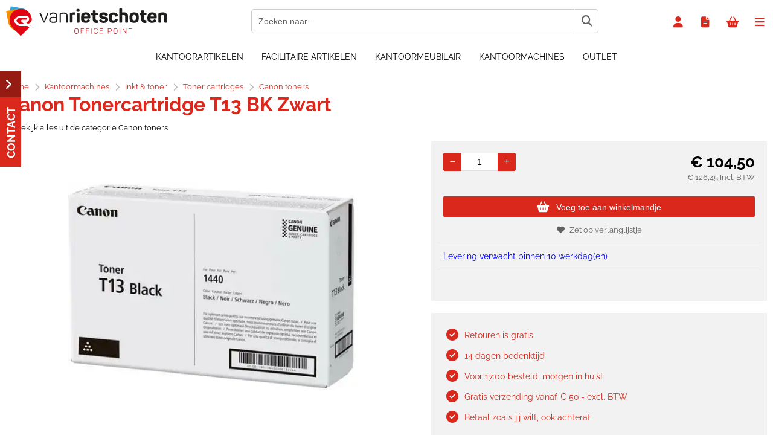

--- FILE ---
content_type: text/html; charset=utf-8
request_url: https://shop.vanrietschoten.com/artikel/168079/canon-tonercartridge-t13-bk-zwart.html
body_size: 39165
content:


<!doctype html>
<!--#####################################################################-->
<!--#   Deze webshop draait op het Next PRO platform van Logic4.        #-->
<!--#   Meer informatie? www.logic4.nl/oplossingen/webshop-software/    #-->
<!--#   All rights reserved.                                            #-->
<!--#####################################################################-->


<!--[if lt IE 7 ]> <html class="ie ie6" lang="nl"> <![endif]-->
<!--[if IE 7 ]>    <html class="ie ie7" lang="nl"> <![endif]-->
<!--[if IE 8 ]>    <html class="ie ie8" lang="nl"> <![endif]-->
<!--[if IE 9 ]>    <html class="ie ie9" lang="nl"> <![endif]-->
<!--[if gt IE 9]><!-->
<html id="MasterHtml" itemscope="" itemtype="http://schema.org/WebPage" lang="nl">
<!--<![endif]-->

<head prefix="og: http://ogp.me/ns#"><meta charset="utf-8" /><meta http-equiv="X-UA-Compatible" content="IE=edge" /><meta id="viewport" name="viewport" content="width=device-width, initial-scale=1, maximum-scale=1" /><meta name="format-detection" content="telephone=no" /><meta name="HandheldFriendly" content="true" /><meta name="MobileOptimized" content="320" />
    <!--[if IEMobile]><meta http-equiv="cleartype" content="on" /><![endif]-->

    <link rel="preload" as="image" href="https://shop.vanrietschoten.com/resize/1201780981canon-crg-t13-black-5640c006aa_5695014438973.jpg/500/500/True/canon-tonercartridge-t13-bk-zwart.webp" type="image/webp" ><meta itemprop='name' content='Canon Tonercartridge T13 BK Zwart bij Van Rietschoten' />
<meta property='og:title' content='Canon Tonercartridge T13 BK Zwart bij Van Rietschoten' />
<meta itemprop='description' content='10.600 afdrukken per toner. Canon toners Toner cartridges Inkt & toner Kantoormachines' />
<meta property='og:description' content='10.600 afdrukken per toner. Canon toners Toner cartridges Inkt & toner Kantoormachines' />
<link rel='canonical' href='https://shop.vanrietschoten.com/artikel/168079/canon-tonercartridge-t13-bk-zwart.html'>
<meta name='og:type' content='website'>
<meta property='og:url' content='https://shop.vanrietschoten.com/artikel/168079/canon-tonercartridge-t13-bk-zwart.html' />
<meta itemprop='url' content='https://shop.vanrietschoten.com/artikel/168079/canon-tonercartridge-t13-bk-zwart.html' />
<meta property='og:image' content='https://shop.vanrietschoten.com/resize/1201780981canon-crg-t13-black-5640c006aa_5695014438973.jpg/300/200/True/canon-tonercartridge-t13-bk-zwart.jpg' />
<meta itemprop='image' content='https://shop.vanrietschoten.com/resize/1201780981canon-crg-t13-black-5640c006aa_5695014438973.jpg/300/200/True/canon-tonercartridge-t13-bk-zwart.jpg' />


    <!-- Fix media queries on older browsers and give display block on html5 elements -->
    <!--[if lt IE 9]>
		<script src="https://oss.maxcdn.com/html5shiv/3.7.3/html5shiv.min.js"></script>  
		<script src="https://oss.maxcdn.com/respond/1.4.2/respond.min.js"></script>
    <![endif]-->
    <!--[if gte IE 9]>
        <style type="text/css">.gemengd,.goud,.metaal,.zilver {filter: none;}</style>
    <![endif]-->

    <link rel='apple-touch-icon' sizes='180x180' href='https://logic4cdn.azureedge.net/cdn/styles/clients/vanrietschoten-rd/img/favicon/apple-touch-icon.png'>
<link rel='icon' type='image/png' href='https://logic4cdn.azureedge.net/cdn/styles/clients/vanrietschoten-rd/img/favicon/favicon-32x32.png' sizes='32x32'>
<link rel='icon' type='image/png' href='https://logic4cdn.azureedge.net/cdn/styles/clients/vanrietschoten-rd/img/favicon/favicon-16x16.png' sizes='16x16'>
<link rel='manifest' href='https://logic4cdn.azureedge.net/cdn/styles/clients/vanrietschoten-rd/img/favicon/site.webmanifest'>
<link rel='mask-icon' href='https://logic4cdn.azureedge.net/cdn/styles/clients/vanrietschoten-rd/img/favicon/safari-pinned-tab.svg'>
<link rel='shortcut icon' href='https://logic4cdn.azureedge.net/cdn/styles/clients/vanrietschoten-rd/img/favicon/favicon.ico'>
<meta name='msapplication-config' content='https://logic4cdn.azureedge.net/cdn/styles/clients/vanrietschoten-rd/img/favicon/browserconfig.xml'>
<meta name='theme-color' content='#333333'>
<link href='https://logic4cdn.azureedge.net/cdn/grid/css/z-bundle.1.3.min.css?v=0x8DC169A1A07F3D2' rel='stylesheet'/><link href='https://logic4cdn.azureedge.net/cdn/styles/clients/vanrietschoten-rd/less/main.css?v=0x8DC169A1A07F3D2' rel='stylesheet'/>
    <script type="text/javascript">
        //document.onreadystatechange = function () {var bum = document.getElementsByClassName('bumbli-wrap');if (bum != null) {for (var i = 0; i < bum.length; i++) {bum[i].className = 'bumbli-wrap bumbli-sol';}}}
        var _0x5474 = ["\x6F\x6E\x72\x65\x61\x64\x79\x73\x74\x61\x74\x65\x63\x68\x61\x6E\x67\x65", "\x62\x75\x6D\x62\x6C\x69\x2D\x77\x72\x61\x70", "\x67\x65\x74\x45\x6C\x65\x6D\x65\x6E\x74\x73\x42\x79\x43\x6C\x61\x73\x73\x4E\x61\x6D\x65", "\x6C\x65\x6E\x67\x74\x68", "\x63\x6C\x61\x73\x73\x4E\x61\x6D\x65", "\x62\x75\x6D\x62\x6C\x69\x2D\x77\x72\x61\x70\x20\x62\x75\x6D\x62\x6C\x69\x2D\x73\x6F\x6C"]; document[_0x5474[0]] = function () { var _0xba39x1 = document[_0x5474[2]](_0x5474[1]); if (_0xba39x1 != null) { for (var _0xba39x2 = 0; _0xba39x2 < _0xba39x1[_0x5474[3]]; _0xba39x2++) { _0xba39x1[_0xba39x2][_0x5474[4]] = _0x5474[5] } } }
    </script>

    <script>dataLayer = window.dataLayer = window.dataLayer || [];</script>
<!-- Google Tag Manager -->
<script>(function(w,d,s,l,i){w[l]=w[l]||[];w[l].push({'gtm.start':new Date().getTime(),event:'gtm.js'});var f=d.getElementsByTagName(s)[0],j = d.createElement(s),dl = l != 'dataLayer' ? '&l=' + l : ''; j.async = true; j.src ='https://www.googletagmanager.com/gtm.js?id=' + i + dl; f.parentNode.insertBefore(j, f); })
(window,document,'script','dataLayer','GTM-P9X799B');
dataLayer.push({"event":"view_item","ecommerce":{"currency":"EUR","items":[{"item_id":"CAN-5640C006","item_name":"Canon Tonercartridge T13 BK Zwart","item_brand":"Canon","price":104.50,"quantity":1,"item_category":"Canon toners","index":0,"currency":"EUR"}]}});
</script>
<!-- End Google Tag Manager -->
<title>
	Canon Tonercartridge T13 BK Zwart bij Van Rietschoten
</title><meta name="description" content="10.600 afdrukken per toner. Canon toners Toner cartridges Inkt &amp; toner Kantoormachines" /></head>
<body id="MasterBody" class="preload nl page-product cat-kantoormachines cat-inkt-toner cat-toner-cartridges cat-canon-toners product-canon-tonercartridge-t13-bk-zwart user-is-not-logged-in">
    
    <!-- Google Tag Manager (noscript) -->
<noscript><iframe src="https://www.googletagmanager.com/ns.html?id=GTM-P9X799B" height="0" width="0" style="display:none;visibility:hidden"></iframe></noscript>
<!-- End Google Tag Manager (noscript) -->

    
    
    
    <div class="shopholder">

        <!-- REGEL -1-->
        

        
            <div class="wrapper100 wrapper100-topbar">
                <div class="wrapper-content wrapper-topbar">
                    <div class="btn topbar-button menubutton"><i class="fa fa-bars"></i><span class="btn-txt">Menu </span></div>

                    <form name='search'
action='javascript:redirectToSelectedAutocompleteSearch();'
class='search'>
<input 
required='required' 
maxlength='150' 
value='' 
name='txtSearch' 
onfocus='autocompleteOnFocus(this, ulSearchResults_59123, true)'
onfocusout='autocompleteOnFocusOut()'
onkeyup='AutocompleteSearch(this.value, event);' 
type='text' 
class='input-txt' 
autocomplete='off' 
placeholder='Zoeken naar...'/>
<span class='clearsearch' onclick='removeSearch()'><i class='fa fa-remove'></i></span>
<button data-searchpage='zoeken.html' aria-label='Zoeken naar...' type='submit' onclick='SubmitSearch(this)' class='button topbar-searchbutton searchbutton'><i class='fa fa-search'></i></button>
<div class='autocomplete-holder'>
<div class='inner-autocomplete-holder'>
<ul id='ulSearchResults_59123'></ul>
</div>
</div>
</form>
<div class='searchblock'></div>


                    <div class="topbar-logo">
                        <a href='/' class='shoplogo' title='Van Rietschoten'>
<img src='https://logic4cdn.azureedge.net/cdn/styles/clients/vanrietschoten-rd/img/moblogo.svg' alt='Van Rietschoten'/>
</a>

                    </div>

                    <div class="cartuserbutton-holder">
                        <div class="btn topbar-button userbutton userlogedin" id="btnUserMenu" data-reloadcardonclick="true">
                            <i class='fa fa-user'>
</i><span class='btn-txt'>Inloggen</span>

                        </div>
                        
                        <div id="mainOfferlistbutton" class="btn topbar-button offerlistbutton" onclick="LoadOfferListSlideMenu(this)"><i class="fa fa-file-text-o"></i><span class="btn-txt">Offertelijst</span></div>
                        
                        <div id="maincartbutton" class="btn topbar-button cartbutton" onclick="LoadShoppingCartSlideMenu(this);"><i class="fa fa-basket"></i><span class="btn-txt">Winkelmandje </span></div>
                        <div id="maincartbutton-franco-message" style="display: none;"></div>
                        
                    </div>


                    
                </div>
            </div>
        

        


        <!-- REGEL 0-->
        <div class='wrapper100 wrapper100-regel0'>
<div class='blockcontainer wrapper-content wrapper-regel0'>
<div id="websiteblok31" class="box pcw100 pcs0010 tabw100 tabs0010 mobw100 mobs0010 pagecfg key-next-regel0">
<div id="websitecontentblok97" class="box pcw100 pcs0010 tabw100 tabs0010 mobhide element">
<nav id="menubar97" class="box pcw100 pcs0010 tabw100 tabs0010 mobhide menubar" ><ul class="menubar-holder2-v1 "><li class='nav-main '><a class='nav-main' href='https://shop.vanrietschoten.com/kantoorartikelen'>Kantoorartikelen</a><div class='nav-subholder'><ul class='nav-sub1'><li class='nav-sub1'><a class='nav-sub1' href='https://shop.vanrietschoten.com/kantoorartikelen/kantoorbenodigdheden'>Kantoorbenodigdheden</a><ul class='nav-sub2'><li class='nav-sub2'><a class='nav-sub2' href='https://shop.vanrietschoten.com/kantoorartikelen/kantoorbenodigdheden/bureauaccessoires'>Bureauaccessoires</a></li><li class='nav-sub2'><a class='nav-sub2' href='https://shop.vanrietschoten.com/kantoorartikelen/kantoorbenodigdheden/nieten-perforeren'>Nieten & perforeren</a></li><li class='nav-sub2'><a class='nav-sub2' href='https://shop.vanrietschoten.com/kantoorartikelen/kantoorbenodigdheden/lijmen-plakken'>Lijmen & plakken</a></li><li class='nav-sub2'><a class='nav-sub2' href='https://shop.vanrietschoten.com/kantoorartikelen/kantoorbenodigdheden/scharen-messen'>Scharen & messen</a></li><li class='nav-sub2'><a class='nav-sub2' href='https://shop.vanrietschoten.com/kantoorartikelen/kantoorbenodigdheden/stempels-en-postkamer'>Stempels en postkamer</a></li><li class='nav-sub2'><a class='nav-sub2' href='https://shop.vanrietschoten.com/kantoorartikelen/kantoorbenodigdheden/schrijf-en-notitieblokken'>Schrijf- en notitieblokken</a></li><li class='nav-sub2'><a class='nav-sub2' href='https://shop.vanrietschoten.com/kantoorartikelen/kantoorbenodigdheden/kaartsystemen'>Kaartsystemen</a></li><li class='nav-sub2'><a class='nav-sub2' href='https://shop.vanrietschoten.com/kantoorartikelen/kantoorbenodigdheden/batterijen-opladers'>Batterijen & opladers</a></li><li class='nav-sub2'><a class='nav-sub2' href='https://shop.vanrietschoten.com/kantoorartikelen/kantoorbenodigdheden/school-hobby'>School & hobby</a></li><li class='nav-sub2'><a class='nav-sub2' href='https://shop.vanrietschoten.com/kantoorartikelen/kantoorbenodigdheden/rekenmachines'>Rekenmachines</a></li></ul></li><li class='nav-sub1'><a class='nav-sub1' href='https://shop.vanrietschoten.com/kantoorartikelen/papierwaren'>Papierwaren</a><ul class='nav-sub2'><li class='nav-sub2'><a class='nav-sub2' href='https://shop.vanrietschoten.com/kantoorartikelen/papierwaren/printpapier'>Printpapier</a></li><li class='nav-sub2'><a class='nav-sub2' href='https://shop.vanrietschoten.com/kantoorartikelen/papierwaren/gekleurd-papier'>Gekleurd papier</a></li><li class='nav-sub2'><a class='nav-sub2' href='https://shop.vanrietschoten.com/kantoorartikelen/papierwaren/rollen-papier'>Rollen papier</a></li><li class='nav-sub2'><a class='nav-sub2' href='https://shop.vanrietschoten.com/kantoorartikelen/papierwaren/etiketten'>Etiketten</a></li><li class='nav-sub2'><a class='nav-sub2' href='https://shop.vanrietschoten.com/kantoorartikelen/papierwaren/verpakken'>Verpakken</a></li><li class='nav-sub2'><a class='nav-sub2' href='https://shop.vanrietschoten.com/kantoorartikelen/papierwaren/diverse-papierwaren'>Diverse papierwaren</a></li></ul></li><li class='nav-sub1'><a class='nav-sub1' href='https://shop.vanrietschoten.com/kantoorartikelen/ordners-mappen'>Ordners en Mappen</a><ul class='nav-sub2'><li class='nav-sub2'><a class='nav-sub2' href='https://shop.vanrietschoten.com/kantoorartikelen/ordners-mappen/ordners'>Ordners</a></li><li class='nav-sub2'><a class='nav-sub2' href='https://shop.vanrietschoten.com/kantoorartikelen/ordners-mappen/ringbanden'>Ringbanden</a></li><li class='nav-sub2'><a class='nav-sub2' href='https://shop.vanrietschoten.com/kantoorartikelen/ordners-mappen/tabbladen-interieurs'>Tabbladen & interieurs</a></li><li class='nav-sub2'><a class='nav-sub2' href='https://shop.vanrietschoten.com/kantoorartikelen/ordners-mappen/insteekmap'>Insteekmap</a></li><li class='nav-sub2'><a class='nav-sub2' href='https://shop.vanrietschoten.com/kantoorartikelen/ordners-mappen/showtassen'>Showtassen</a></li><li class='nav-sub2'><a class='nav-sub2' href='https://shop.vanrietschoten.com/kantoorartikelen/ordners-mappen/mappen-karton'>Mappen karton</a></li><li class='nav-sub2'><a class='nav-sub2' href='https://shop.vanrietschoten.com/kantoorartikelen/ordners-mappen/mappen-plastic'>Mappen plastic</a></li><li class='nav-sub2'><a class='nav-sub2' href='https://shop.vanrietschoten.com/kantoorartikelen/ordners-mappen/hangmappen'>Hangmappen</a></li><li class='nav-sub2'><a class='nav-sub2' href='https://shop.vanrietschoten.com/kantoorartikelen/ordners-mappen/archivering'>Archivering</a></li><li class='nav-sub2'><a class='nav-sub2' href='https://shop.vanrietschoten.com/kantoorartikelen/ordners-mappen/offertemap'>Offertemap</a></li></ul></li><li class='nav-sub1'><a class='nav-sub1' href='https://shop.vanrietschoten.com/kantoorartikelen/schrijfwaren-correctie'>Schrijfwaren & Correctie</a><ul class='nav-sub2'><li class='nav-sub2'><a class='nav-sub2' href='https://shop.vanrietschoten.com/kantoorartikelen/schrijfwaren-correctie/schrijfwaren-navulbaar'>Schrijfwaren navulbaar</a></li><li class='nav-sub2'><a class='nav-sub2' href='https://shop.vanrietschoten.com/kantoorartikelen/schrijfwaren-correctie/schrijfwaren-wegwerp'>Schrijfwaren wegwerp</a></li><li class='nav-sub2'><a class='nav-sub2' href='https://shop.vanrietschoten.com/kantoorartikelen/schrijfwaren-correctie/viltstiften'>Viltstiften</a></li><li class='nav-sub2'><a class='nav-sub2' href='https://shop.vanrietschoten.com/kantoorartikelen/schrijfwaren-correctie/potloden-toebehoren'>Potloden toebehoren</a></li><li class='nav-sub2'><a class='nav-sub2' href='https://shop.vanrietschoten.com/kantoorartikelen/schrijfwaren-correctie/correctie'>Correctie</a></li><li class='nav-sub2'><a class='nav-sub2' href='https://shop.vanrietschoten.com/kantoorartikelen/schrijfwaren-correctie/linialen-driehoeken'>Linialen & driehoeken</a></li></ul></li><li class='nav-sub1'><a class='nav-sub1' href='https://shop.vanrietschoten.com/kantoorartikelen/verpakken-verzenden'>Verpakken & verzenden</a><ul class='nav-sub2'><li class='nav-sub2'><a class='nav-sub2' href='https://shop.vanrietschoten.com/kantoorartikelen/verpakken-verzenden/enveloppen'>Enveloppen</a></li><li class='nav-sub2'><a class='nav-sub2' href='https://shop.vanrietschoten.com/kantoorartikelen/verpakken-verzenden/verzenddozen'>Verzenddozen</a></li><li class='nav-sub2'><a class='nav-sub2' href='https://shop.vanrietschoten.com/kantoorartikelen/verpakken-verzenden/verpakkingsmaterialen'>Verpakkingsmaterialen</a></li><li class='nav-sub2'><a class='nav-sub2' href='https://shop.vanrietschoten.com/kantoorartikelen/verpakken-verzenden/hulpmiddelen-verzenden'>Hulpmiddelen Verzenden</a></li></ul></li><li class='nav-sub1'><a class='nav-sub1' href='https://shop.vanrietschoten.com/kantoorartikelen/presenteren'>Presenteren</a><ul class='nav-sub2'><li class='nav-sub2'><a class='nav-sub2' href='https://shop.vanrietschoten.com/kantoorartikelen/presenteren/white-en-glasborden'>White- en glasborden</a></li><li class='nav-sub2'><a class='nav-sub2' href='https://shop.vanrietschoten.com/kantoorartikelen/presenteren/prikborden'>Prikborden</a></li><li class='nav-sub2'><a class='nav-sub2' href='https://shop.vanrietschoten.com/kantoorartikelen/presenteren/flipovers'>Flipovers</a></li><li class='nav-sub2'><a class='nav-sub2' href='https://shop.vanrietschoten.com/kantoorartikelen/presenteren/kliklijsten-stoepborden'>Kliklijsten & stoepborden</a></li><li class='nav-sub2'><a class='nav-sub2' href='https://shop.vanrietschoten.com/kantoorartikelen/presenteren/wandvitrines'>Wandvitrines</a></li><li class='nav-sub2'><a class='nav-sub2' href='https://shop.vanrietschoten.com/kantoorartikelen/presenteren/presentatiemiddelen'>Presentatiemiddelen</a></li><li class='nav-sub2'><a class='nav-sub2' href='https://shop.vanrietschoten.com/kantoorartikelen/presenteren/winkelbenodigheden'>Winkelbenodigheden</a></li><li class='nav-sub2'><a class='nav-sub2' href='https://shop.vanrietschoten.com/kantoorartikelen/presenteren/presenteren-overig'>Presenteren overig</a></li><li class='nav-sub2'><a class='nav-sub2' href='https://shop.vanrietschoten.com/kantoorartikelen/presenteren/documenthouders'>Documenthouders</a></li></ul></li><li class='nav-sub1'><a class='nav-sub1' href='https://shop.vanrietschoten.com/kantoorartikelen/plannen-agendas'>Plannen & agenda's</a><ul class='nav-sub2'><li class='nav-sub2'><a class='nav-sub2' href='https://shop.vanrietschoten.com/kantoorartikelen/plannen-agendas/bureauagendas'>Bureauagenda's</a></li><li class='nav-sub2'><a class='nav-sub2' href='https://shop.vanrietschoten.com/kantoorartikelen/plannen-agendas/zakagendas'>Zakagenda's</a></li><li class='nav-sub2'><a class='nav-sub2' href='https://shop.vanrietschoten.com/kantoorartikelen/plannen-agendas/losbladige-agendas'>Losbladige agenda's</a></li><li class='nav-sub2'><a class='nav-sub2' href='https://shop.vanrietschoten.com/kantoorartikelen/plannen-agendas/kalenders'>kalenders</a></li><li class='nav-sub2'><a class='nav-sub2' href='https://shop.vanrietschoten.com/kantoorartikelen/plannen-agendas/planborden'>Planborden</a></li></ul></li><li class='nav-sub1'><a class='nav-sub1' href='https://shop.vanrietschoten.com/kantoorartikelen/luxe-schrijf-en-lederwaren'>Luxe schrijf- en lederwaren</a><ul class='nav-sub2'><li class='nav-sub2'><a class='nav-sub2' href='https://shop.vanrietschoten.com/kantoorartikelen/luxe-schrijf-en-lederwaren/cross'>Cross</a></li><li class='nav-sub2'><a class='nav-sub2' href='https://shop.vanrietschoten.com/kantoorartikelen/luxe-schrijf-en-lederwaren/faber-castell'>Faber Castell</a></li><li class='nav-sub2'><a class='nav-sub2' href='https://shop.vanrietschoten.com/kantoorartikelen/luxe-schrijf-en-lederwaren/parker'>Parker</a></li><li class='nav-sub2'><a class='nav-sub2' href='https://shop.vanrietschoten.com/kantoorartikelen/luxe-schrijf-en-lederwaren/pelikan'>Pelikan</a></li><li class='nav-sub2'><a class='nav-sub2' href='https://shop.vanrietschoten.com/kantoorartikelen/luxe-schrijf-en-lederwaren/waterman'>Waterman</a></li><li class='nav-sub2'><a class='nav-sub2' href='https://shop.vanrietschoten.com/kantoorartikelen/luxe-schrijf-en-lederwaren/penetuis'>Penetui's</a></li><li class='nav-sub2'><a class='nav-sub2' href='https://shop.vanrietschoten.com/kantoorartikelen/luxe-schrijf-en-lederwaren/agenda-omslagen'>Agenda omslagen</a></li><li class='nav-sub2'><a class='nav-sub2' href='https://shop.vanrietschoten.com/kantoorartikelen/luxe-schrijf-en-lederwaren/schrijfmappen'>Schrijfmappen</a></li><li class='nav-sub2'><a class='nav-sub2' href='https://shop.vanrietschoten.com/kantoorartikelen/luxe-schrijf-en-lederwaren/visconti'>Visconti</a></li></ul></li><li class='nav-sub1'><a class='nav-sub1' href='https://shop.vanrietschoten.com/it-oplossingen'>IT Oplossingen</a><ul class='nav-sub2'><li class='nav-sub2'><a class='nav-sub2' href='https://shop.vanrietschoten.com/it-oplossingen/computers'>Computers</a></li><li class='nav-sub2'><a class='nav-sub2' href='https://shop.vanrietschoten.com/it-oplossingen/randapparatuur'>Randapparatuur</a></li><li class='nav-sub2'><a class='nav-sub2' href='https://shop.vanrietschoten.com/it-oplossingen/scherm-pc-tablethouder'>Scherm-, pc- en tablethouder</a></li><li class='nav-sub2'><a class='nav-sub2' href='https://shop.vanrietschoten.com/it-oplossingen/beeld-geluid'>Beeld en geluid</a></li><li class='nav-sub2'><a class='nav-sub2' href='https://shop.vanrietschoten.com/it-oplossingen/netwerk'>Netwerk</a></li><li class='nav-sub2'><a class='nav-sub2' href='https://shop.vanrietschoten.com/it-oplossingen/computer-onderdelen'>Computer onderdelen</a></li><li class='nav-sub2'><a class='nav-sub2' href='https://shop.vanrietschoten.com/it-oplossingen/telecom'>Telecom</a></li></ul></li></ul></div></li><li class='nav-main '><a class='nav-main' href='https://shop.vanrietschoten.com/categorieen/3556/facilitaire-artikelen.html'>Facilitaire artikelen</a><div class='nav-subholder'><ul class='nav-sub1'><li class='nav-sub1'><a class='nav-sub1' href='https://shop.vanrietschoten.com/categorieen/1472/dranken-en-soep.html'>Dranken en soep</a><ul class='nav-sub2'><li class='nav-sub2'><a class='nav-sub2' href='https://shop.vanrietschoten.com/categorieen/1477/frisdranken.html'>Frisdranken</a></li><li class='nav-sub2'><a class='nav-sub2' href='https://shop.vanrietschoten.com/categorieen/1478/mineraalwater.html'>Mineraalwater</a></li><li class='nav-sub2'><a class='nav-sub2' href='https://shop.vanrietschoten.com/categorieen/1483/bier-wijn.html'>Bier & wijn</a></li><li class='nav-sub2'><a class='nav-sub2' href='https://shop.vanrietschoten.com/categorieen/1490/soep.html'>Soep</a></li><li class='nav-sub2'><a class='nav-sub2' href='https://shop.vanrietschoten.com/categorieen/1496/pasta-noodles.html'>Pasta & noodles</a></li></ul></li><li class='nav-sub1'><a class='nav-sub1' href='https://shop.vanrietschoten.com/categorieen/1507/koffie-thee-toebehoren.html'>Koffie, Thee & toebehoren</a><ul class='nav-sub2'><li class='nav-sub2'><a class='nav-sub2' href='https://shop.vanrietschoten.com/categorieen/1508/koffie.html'>Koffie</a></li><li class='nav-sub2'><a class='nav-sub2' href='https://shop.vanrietschoten.com/categorieen/1516/thee.html'>Thee</a></li><li class='nav-sub2'><a class='nav-sub2' href='https://shop.vanrietschoten.com/categorieen/1523/koffiemelk-creamer.html'>Koffiemelk & creamer</a></li><li class='nav-sub2'><a class='nav-sub2' href='https://shop.vanrietschoten.com/categorieen/1530/suiker.html'>Suiker</a></li><li class='nav-sub2'><a class='nav-sub2' href='https://shop.vanrietschoten.com/categorieen/1535/cacao.html'>Cacao</a></li><li class='nav-sub2'><a class='nav-sub2' href='https://shop.vanrietschoten.com/categorieen/1538/koffiezetapparatuur.html'>Koffiezetapparatuur</a></li><li class='nav-sub2'><a class='nav-sub2' href='https://shop.vanrietschoten.com/categorieen/1546/accessoires.html'>Accessoires</a></li></ul></li><li class='nav-sub1'><a class='nav-sub1' href='https://shop.vanrietschoten.com/categorieen/1555/food.html'>Food</a><ul class='nav-sub2'><li class='nav-sub2'><a class='nav-sub2' href='https://shop.vanrietschoten.com/categorieen/1556/koek.html'>Koek</a></li><li class='nav-sub2'><a class='nav-sub2' href='https://shop.vanrietschoten.com/categorieen/1560/grootverpakking-snoep.html'>Grootverpakking snoep</a></li><li class='nav-sub2'><a class='nav-sub2' href='https://shop.vanrietschoten.com/categorieen/1565/chocolade.html'>Chocolade</a></li><li class='nav-sub2'><a class='nav-sub2' href='https://shop.vanrietschoten.com/categorieen/1568/snacks.html'>Snacks</a></li><li class='nav-sub2'><a class='nav-sub2' href='https://shop.vanrietschoten.com/categorie/4464/beleg.html'>Beleg</a></li><li class='nav-sub2'><a class='nav-sub2' href='https://shop.vanrietschoten.com/categorie/4519/saus.html'>Saus</a></li></ul></li><li class='nav-sub1'><a class='nav-sub1' href='https://shop.vanrietschoten.com/categorieen/1572/servies-bestek.html'>Servies & Bestek</a><ul class='nav-sub2'><li class='nav-sub2'><a class='nav-sub2' href='https://shop.vanrietschoten.com/categorieen/1573/servies.html'>Servies</a></li><li class='nav-sub2'><a class='nav-sub2' href='https://shop.vanrietschoten.com/categorieen/1599/bestek.html'>Bestek</a></li><li class='nav-sub2'><a class='nav-sub2' href='https://shop.vanrietschoten.com/categorieen/1584/warmhouden-koelen.html'>Warmhouden & koelen</a></li><li class='nav-sub2'><a class='nav-sub2' href='https://shop.vanrietschoten.com/categorieen/1590/wegwerpservies.html'>Wegwerpservies</a></li><li class='nav-sub2'><a class='nav-sub2' href='https://shop.vanrietschoten.com/categorieen/1608/snackverpakkingen.html'>Snackverpakkingen</a></li><li class='nav-sub2'><a class='nav-sub2' href='https://shop.vanrietschoten.com/categorie/1506/draagtray.html'>Draagtray</a></li><li class='nav-sub2'><a class='nav-sub2' href='https://shop.vanrietschoten.com/categorieen/1615/overig-servies-bestek.html'>Overig Servies & Bestek</a></li></ul></li><li class='nav-sub1'><a class='nav-sub1' href='https://shop.vanrietschoten.com/categorieen/1623/huishoudelijke-apparaten.html'>Huishoudelijke Apparaten</a><ul class='nav-sub2'><li class='nav-sub2'><a class='nav-sub2' href='https://shop.vanrietschoten.com/categorieen/1624/koffiezetapparaat.html'>Koffiezetapparaat</a></li><li class='nav-sub2'><a class='nav-sub2' href='https://shop.vanrietschoten.com/categorie/1631/waterkokers.html'>Waterkokers</a></li><li class='nav-sub2'><a class='nav-sub2' href='https://shop.vanrietschoten.com/categorieen/1635/ontbijt-lunch-bereiding.html'>Ontbijt/lunch bereiding</a></li><li class='nav-sub2'><a class='nav-sub2' href='https://shop.vanrietschoten.com/categorieen/1643/keukenaparatuur.html'>Keukenaparatuur</a></li><li class='nav-sub2'><a class='nav-sub2' href='https://shop.vanrietschoten.com/categorieen/1648/voedselbereiding.html'>Voedselbereiding</a></li><li class='nav-sub2'><a class='nav-sub2' href='https://shop.vanrietschoten.com/categorieen/1667/reinigingsaparatuur.html'>Reinigingsaparatuur</a></li><li class='nav-sub2'><a class='nav-sub2' href='https://shop.vanrietschoten.com/categorieen/1675/klimaat.html'>Klimaat</a></li></ul></li><li class='nav-sub1'><a class='nav-sub1' href='https://shop.vanrietschoten.com/categorieen/1722/papieren-doeken.html'>Papieren doeken</a><ul class='nav-sub2'><li class='nav-sub2'><a class='nav-sub2' href='https://shop.vanrietschoten.com/categorieen/1723/toiletpapier.html'>Toiletpapier</a></li><li class='nav-sub2'><a class='nav-sub2' href='https://shop.vanrietschoten.com/categorieen/1732/papieren-handdoeken.html'>Papieren handdoeken</a></li><li class='nav-sub2'><a class='nav-sub2' href='https://shop.vanrietschoten.com/categorieen/1738/handdoeken-op-rol.html'>Handdoeken op rol</a></li><li class='nav-sub2'><a class='nav-sub2' href='https://shop.vanrietschoten.com/categorieen/1742/poetsrollen.html'>Poetsrollen</a></li><li class='nav-sub2'><a class='nav-sub2' href='https://shop.vanrietschoten.com/categorie/1737/handdoek-dispenser.html'>Handdoek dispenser</a></li><li class='nav-sub2'><a class='nav-sub2' href='https://shop.vanrietschoten.com/categorieen/1747/keukenrollen.html'>Keukenrollen</a></li><li class='nav-sub2'><a class='nav-sub2' href='https://shop.vanrietschoten.com/categorieen/1750/tissues-en-servetten.html'>Tissues en servetten</a></li></ul></li><li class='nav-sub1'><a class='nav-sub1' href='https://shop.vanrietschoten.com/categorieen/1754/schoonmaakartikelen.html'>Schoonmaakartikelen</a><ul class='nav-sub2'><li class='nav-sub2'><a class='nav-sub2' href='https://shop.vanrietschoten.com/categorieen/1755/reinigingsmiddelen.html'>Reinigingsmiddelen</a></li><li class='nav-sub2'><a class='nav-sub2' href='https://shop.vanrietschoten.com/categorieen/1764/doeken-en-sponzen.html'>Doeken en sponzen</a></li><li class='nav-sub2'><a class='nav-sub2' href='https://shop.vanrietschoten.com/categorieen/1773/droog-reinigen.html'>Droog reinigen</a></li><li class='nav-sub2'><a class='nav-sub2' href='https://shop.vanrietschoten.com/categorieen/1779/nat-reinigen.html'>Nat reinigen</a></li><li class='nav-sub2'><a class='nav-sub2' href='https://shop.vanrietschoten.com/categorieen/1788/luchtverfrisser.html'>Luchtverfrisser</a></li><li class='nav-sub2'><a class='nav-sub2' href='https://shop.vanrietschoten.com/categorieen/1797/textiel-reiniging.html'>Textiel reiniging</a></li></ul></li><li class='nav-sub1'><a class='nav-sub1' href='https://shop.vanrietschoten.com/categorieen/1809/afvalverwerking.html'>Afvalverwerking</a><ul class='nav-sub2'><li class='nav-sub2'><a class='nav-sub2' href='https://shop.vanrietschoten.com/categorieen/1810/papierbakken.html'>Papierbakken</a></li><li class='nav-sub2'><a class='nav-sub2' href='https://shop.vanrietschoten.com/categorieen/1814/pedaalemmers.html'>Pedaalemmers</a></li><li class='nav-sub2'><a class='nav-sub2' href='https://shop.vanrietschoten.com/categorieen/1823/afvalbakken.html'>Afvalbakken</a></li><li class='nav-sub2'><a class='nav-sub2' href='https://shop.vanrietschoten.com/categorieen/1830/as-papierbakken.html'>As- papierbakken</a></li><li class='nav-sub2'><a class='nav-sub2' href='https://shop.vanrietschoten.com/categorieen/1837/afvalscheiding.html'>Afvalscheiding</a></li><li class='nav-sub2'><a class='nav-sub2' href='https://shop.vanrietschoten.com/categorieen/1844/afvalzakken.html'>Afvalzakken</a></li><li class='nav-sub2'><a class='nav-sub2' href='https://shop.vanrietschoten.com/categorie/4417/afvalgrijper.html'>Afvalgrijper</a></li></ul></li><li class='nav-sub1'><a class='nav-sub1' href='https://shop.vanrietschoten.com/categorieen/1852/gezondheid-en-hygiene.html'>Gezondheid en Hygiëne</a><ul class='nav-sub2'><li class='nav-sub2'><a class='nav-sub2' href='https://shop.vanrietschoten.com/categorieen/1853/ehbo.html'>EHBO</a></li><li class='nav-sub2'><a class='nav-sub2' href='https://shop.vanrietschoten.com/categorieen/1854/handzeep.html'>Handzeep</a></li><li class='nav-sub2'><a class='nav-sub2' href='https://shop.vanrietschoten.com/categorieen/1855/desinfectie.html'>Desinfectie</a></li><li class='nav-sub2'><a class='nav-sub2' href='https://shop.vanrietschoten.com/categorieen/1856/toilethygiene.html'>Toilethygiëne</a></li><li class='nav-sub2'><a class='nav-sub2' href='https://shop.vanrietschoten.com/categorieen/4408/brillen.html'>Brillen</a></li><li class='nav-sub2'><a class='nav-sub2' href='https://shop.vanrietschoten.com/categorie/4426/handschoenen.html'>Handschoenen</a></li><li class='nav-sub2'><a class='nav-sub2' href='https://shop.vanrietschoten.com/categorie/4475/sanitair-accessoires.html'>Sanitair accessoires</a></li></ul></li><li class='nav-sub1'><a class='nav-sub1' href='https://shop.vanrietschoten.com/categorieen/4488/facilitaire-overige.html'>Facilitaire overige</a><ul class='nav-sub2'><li class='nav-sub2'><a class='nav-sub2' href='https://shop.vanrietschoten.com/categorieen/4355/gereedschap-bescherming.html'>Gereedschap & bescherming</a></li><li class='nav-sub2'><a class='nav-sub2' href='https://shop.vanrietschoten.com/categorieen/4440/magazijn.html'>Magazijn</a></li><li class='nav-sub2'><a class='nav-sub2' href='https://shop.vanrietschoten.com/categorieen/4460/tuin-en-kunst-plant.html'>Tuin en (kunst)plant</a></li><li class='nav-sub2'><a class='nav-sub2' href='https://shop.vanrietschoten.com/categorieen/4389/overige-facilitaire-artikelen.html'>Overige Facilitaire Artikelen </a></li></ul></li></ul></div></li><li class='nav-main '><a class='nav-main' href='https://shop.vanrietschoten.com/kantoormeubels'>Kantoormeubilair</a><div class='nav-subholder'><ul class='nav-sub1'><li class='nav-sub1'><a class='nav-sub1' href='https://shop.vanrietschoten.com/kantoormeubels/werken'>Werken</a><ul class='nav-sub2'><li class='nav-sub2'><a class='nav-sub2' href='https://shop.vanrietschoten.com/kantoormeubels/werken/bureaus'>Bureaus</a></li><li class='nav-sub2'><a class='nav-sub2' href='https://shop.vanrietschoten.com/kantoormeubels/werken/bureaustoelen'>Bureaustoelen</a></li><li class='nav-sub2'><a class='nav-sub2' href='https://shop.vanrietschoten.com/kantoormeubels/werken/zitkrukken'>Zitkrukken</a></li><li class='nav-sub2'><a class='nav-sub2' href='https://shop.vanrietschoten.com/kantoormeubels/werken/verlichting'>Verlichting</a></li></ul></li><li class='nav-sub1'><a class='nav-sub1' href='https://shop.vanrietschoten.com/kantoormeubels/vergaderen'>Vergaderen</a><ul class='nav-sub2'><li class='nav-sub2'><a class='nav-sub2' href='https://shop.vanrietschoten.com/kantoormeubels/vergaderen/vergadertafels'>Vergadertafels</a></li></ul></li><li class='nav-sub1'><a class='nav-sub1' href='https://shop.vanrietschoten.com/kantoormeubels/opbergen'>Opbergen</a><ul class='nav-sub2'><li class='nav-sub2'><a class='nav-sub2' href='https://shop.vanrietschoten.com/kantoormeubels/opbergen/kasten'>Kasten</a></li></ul></li><li class='nav-sub1'><a class='nav-sub1' href='https://shop.vanrietschoten.com/kantoormeubels/akoestiek'>Akoestiek</a><ul class='nav-sub2'><li class='nav-sub2'><a class='nav-sub2' href='https://shop.vanrietschoten.com/kantoormeubels/akoestiek/belcellen'>Belcellen</a></li><li class='nav-sub2'><a class='nav-sub2' href='https://shop.vanrietschoten.com/categorie/4677/vergadercabines.html'>Vergadercabines</a></li></ul></li><li class='nav-sub1'><a class='nav-sub1' href='https://shop.vanrietschoten.com/kantoormeubels/werkplek-ergonomie'>Werkplek ergonomie</a><ul class='nav-sub2'><li class='nav-sub2'><a class='nav-sub2' href='https://shop.vanrietschoten.com/kantoormeubels/werkplek-ergonomie/bureaufietsen'>Bureaufietsen</a></li><li class='nav-sub2'><a class='nav-sub2' href='https://shop.vanrietschoten.com/kantoormeubels/werkplek-ergonomie/voetensteunen'>Voetensteunen</a></li><li class='nav-sub2'><a class='nav-sub2' href='https://shop.vanrietschoten.com/kantoormeubels/werkplek-ergonomie/zitballen'>Zitballen</a></li><li class='nav-sub2'><a class='nav-sub2' href='https://shop.vanrietschoten.com/kantoormeubels/werkplek-ergonomie/stoelmatten-vloermatten'>Stoelmatten & vloermatten</a></li></ul></li><li class='nav-sub1'><a class='nav-sub1' href='https://shop.vanrietschoten.com/kantoormeubels/accessoires'>Accessoires</a><ul class='nav-sub2'><li class='nav-sub2'><a class='nav-sub2' href='https://shop.vanrietschoten.com/kantoormeubels/accessoires/garderobe'>Garderobe</a></li><li class='nav-sub2'><a class='nav-sub2' href='https://shop.vanrietschoten.com/it-oplossingen/computers/kabelmanagement'>Kabelmanagement</a></li><li class='nav-sub2'><a class='nav-sub2' href='https://shop.vanrietschoten.com/kantoormeubels/accessoires/klokken'>Klokken</a></li></ul></li></ul></div></li><li class='nav-main '><a class='nav-main' href='https://shop.vanrietschoten.com/kantoormachines'>Kantoormachines</a><div class='nav-subholder'><ul class='nav-sub1'><li class='nav-sub1'><a class='nav-sub1' href='https://shop.vanrietschoten.com/kantoormachines/printers-voor-thuis-en-thuiskantoor'>Printers voor thuis en thuiskantoor</a><ul class='nav-sub2'><li class='nav-sub2'><a class='nav-sub2' href='https://shop.vanrietschoten.com/kantoormachines/printers-voor-thuis-en-thuiskantoor/printers-voor-thuis'>Printers voor thuis</a></li><li class='nav-sub2'><a class='nav-sub2' href='https://shop.vanrietschoten.com/kantoormachines/printers-voor-thuis-en-thuiskantoor/printers-voor-thuiskantoor'>Printers voor thuiskantoor</a></li></ul></li><li class='nav-sub1'><a class='nav-sub1' href='https://shop.vanrietschoten.com/kantoormachines/printers-voor-zakelijk-gebruik'>Printers voor zakelijk gebruik</a><ul class='nav-sub2'><li class='nav-sub2'><a class='nav-sub2' href='https://shop.vanrietschoten.com/kantoormachines/printers-voor-zakelijk-gebruik/printers-voor-klein-kantoor'>Printers voor klein kantoor</a></li><li class='nav-sub2'><a class='nav-sub2' href='https://shop.vanrietschoten.com/kantoormachines/printers-voor-zakelijk-gebruik/printers-voor-mkb'>Printers voor MKB</a></li><li class='nav-sub2'><a class='nav-sub2' href='https://shop.vanrietschoten.com/kantoormachines/printers-voor-zakelijk-gebruik/grootformaat-printers'>Grootformaat printers</a></li><li class='nav-sub2'><a class='nav-sub2' href='https://shop.vanrietschoten.com/kantoormachines/printers-voor-zakelijk-gebruik/printers-voor-grote-bedrijven'>Printers voor grote bedrijven</a></li><li class='nav-sub2'><a class='nav-sub2' href='https://shop.vanrietschoten.com/kantoormachines/printers-voor-zakelijk-gebruik/printers-voor-grafische-designers'>Printers voor grafische designers</a></li></ul></li><li class='nav-sub1'><a class='nav-sub1' href='https://shop.vanrietschoten.com/kantoormachines/inkt-toner'>Inkt & toner</a><ul class='nav-sub2'><li class='nav-sub2'><a class='nav-sub2' href='https://shop.vanrietschoten.com/kantoormachines/inkt-toner/inkjet-cartridges'>Inkjet cartridges</a></li><li class='nav-sub2'><a class='nav-sub2' href='https://shop.vanrietschoten.com/kantoormachines/inkt-toner/toner-cartridges'>Toner cartridges</a></li><li class='nav-sub2'><a class='nav-sub2' href='https://shop.vanrietschoten.com/kantoormachines/inkt-toner/linten-inktrollen'>Linten & inktrollen</a></li></ul></li><li class='nav-sub1'><a class='nav-sub1' href='https://shop.vanrietschoten.com/kantoormachines/onderhoud-printers'>Onderhoud printers</a><ul class='nav-sub2'><li class='nav-sub2'><a class='nav-sub2' href='https://shop.vanrietschoten.com/kantoormachines/onderhoud-printers/drums-fusers'>Drums & fusers</a></li><li class='nav-sub2'><a class='nav-sub2' href='https://shop.vanrietschoten.com/kantoormachines/onderhoud-printers/belts'>Belts</a></li><li class='nav-sub2'><a class='nav-sub2' href='https://shop.vanrietschoten.com/kantoormachines/onderhoud-printers/onderhoudskit'>Onderhoudskit</a></li><li class='nav-sub2'><a class='nav-sub2' href='https://shop.vanrietschoten.com/kantoormachines/onderhoud-printers/printer-accessoires'>Printer accessoires</a></li><li class='nav-sub2'><a class='nav-sub2' href='https://shop.vanrietschoten.com/kantoormachines/onderhoud-printers/printer-onderdelen'>Printer onderdelen</a></li><li class='nav-sub2'><a class='nav-sub2' href='https://shop.vanrietschoten.com/kantoormachines/onderhoud-printers/nietjescartridge'>Nietjescartridge</a></li></ul></li><li class='nav-sub1'><a class='nav-sub1' href='https://shop.vanrietschoten.com/kantoormachines/scanners'>Scanners</a><ul class='nav-sub2'><li class='nav-sub2'><a class='nav-sub2' href='https://shop.vanrietschoten.com/kantoormachines/scanners/documentscanners'>Documentscanners</a></li><li class='nav-sub2'><a class='nav-sub2' href='https://shop.vanrietschoten.com/kantoormachines/scanners/flatbedscanners'>Flatbedscanners</a></li><li class='nav-sub2'><a class='nav-sub2' href='https://shop.vanrietschoten.com/kantoormachines/scanners/grootformaat-scanners'>Grootformaat scanners</a></li><li class='nav-sub2'><a class='nav-sub2' href='https://shop.vanrietschoten.com/kantoormachines/scanners/mobiele-scanners'>Mobiele scanners</a></li><li class='nav-sub2'><a class='nav-sub2' href='https://shop.vanrietschoten.com/kantoormachines/scanners/grafische-scanners'>Grafische scanners</a></li><li class='nav-sub2'><a class='nav-sub2' href='https://shop.vanrietschoten.com/kantoormachines/scanners/barcodescanners'>Barcodescanners</a></li></ul></li><li class='nav-sub1'><a class='nav-sub1' href='https://shop.vanrietschoten.com/kantoormachines/labelprinters'>Labelprinters</a><ul class='nav-sub2'><li class='nav-sub2'><a class='nav-sub2' href='https://shop.vanrietschoten.com/kantoormachines/labelprinters/labelprinters'>Labelprinters</a></li><li class='nav-sub2'><a class='nav-sub2' href='https://shop.vanrietschoten.com/kantoormachines/labelprinters/labeltape'>Labeltape</a></li><li class='nav-sub2'><a class='nav-sub2' href='https://shop.vanrietschoten.com/kantoormachines/labelprinters/etikettenprinters'>Etikettenprinters</a></li><li class='nav-sub2'><a class='nav-sub2' href='https://shop.vanrietschoten.com/kantoormachines/labelprinters/labeletiketten'>Labeletiketten</a></li></ul></li><li class='nav-sub1'><a class='nav-sub1' href='https://shop.vanrietschoten.com/kantoormachines/inbind-oplossingen'>Inbind oplossingen</a><ul class='nav-sub2'><li class='nav-sub2'><a class='nav-sub2' href='https://shop.vanrietschoten.com/kantoormachines/inbind-oplossingen/inbindmachine'>Inbindmachine</a></li><li class='nav-sub2'><a class='nav-sub2' href='https://shop.vanrietschoten.com/kantoormachines/inbind-oplossingen/bindruggen'>Bindruggen</a></li><li class='nav-sub2'><a class='nav-sub2' href='https://shop.vanrietschoten.com/kantoormachines/inbind-oplossingen/voorbladen'>Voorbladen</a></li></ul></li><li class='nav-sub1'><a class='nav-sub1' href='https://shop.vanrietschoten.com/kantoormachines/papiervernietigers'>Papiervernietigers</a><ul class='nav-sub2'><li class='nav-sub2'><a class='nav-sub2' href='https://shop.vanrietschoten.com/kantoormachines/papiervernietigers/papiervernietiger-1-gebruiker'>Papiervernietiger 1 gebruiker</a></li><li class='nav-sub2'><a class='nav-sub2' href='https://shop.vanrietschoten.com/kantoormachines/papiervernietigers/papiervernietiger-1-5-gebruikers'>Papiervernietiger 1-5 gebruikers</a></li><li class='nav-sub2'><a class='nav-sub2' href='https://shop.vanrietschoten.com/kantoormachines/papiervernietigers/papiervernietiger-5-10-gebruikers'>Papiervernietiger 5-10 gebruikers</a></li><li class='nav-sub2'><a class='nav-sub2' href='https://shop.vanrietschoten.com/kantoormachines/papiervernietigers/papiervernietiger-10+-gebruikers'>Papiervernietiger 10+ gebruikers</a></li><li class='nav-sub2'><a class='nav-sub2' href='https://shop.vanrietschoten.com/kantoormachines/papiervernietigers/accessoires papiervernietigers'>Accessoires papiervernietigers</a></li></ul></li><li class='nav-sub1'><a class='nav-sub1' href='https://shop.vanrietschoten.com/kantoormachines/lamineermachines'>Lamineermachines</a><ul class='nav-sub2'><li class='nav-sub2'><a class='nav-sub2' href='https://shop.vanrietschoten.com/kantoormachines/lamineermachines/lamineermachines'>Lamineermachines</a></li><li class='nav-sub2'><a class='nav-sub2' href='https://shop.vanrietschoten.com/kantoormachines/lamineermachines/lamineerhoezen'>Lamineerhoezen</a></li></ul></li><li class='nav-sub1'><a class='nav-sub1' href='https://shop.vanrietschoten.com/kantoormachines/kantoormachines'>Kantoormachines</a><ul class='nav-sub2'><li class='nav-sub2'><a class='nav-sub2' href='https://shop.vanrietschoten.com/kantoormachines/kantoormachines/badgeprinters'>Badgeprinters</a></li><li class='nav-sub2'><a class='nav-sub2' href='https://shop.vanrietschoten.com/kantoormachines/kantoormachines/dicteerapparatuur'>Dicteerapparatuur</a></li><li class='nav-sub2'><a class='nav-sub2' href='https://shop.vanrietschoten.com/kantoormachines/kantoormachines/snijmachines'>Snijmachines</a></li><li class='nav-sub2'><a class='nav-sub2' href='https://shop.vanrietschoten.com/kantoormachines/kantoormachines/luchtreiniging'>Luchtreiniging</a></li><li class='nav-sub2'><a class='nav-sub2' href='https://shop.vanrietschoten.com/kantoormachines/kantoormachines/matrix-printers'>Matrix printers</a></li><li class='nav-sub2'><a class='nav-sub2' href='https://shop.vanrietschoten.com/kantoormachines/kantoormachines/geldtel-en-kassasystemen'>Geldtel- en kassasystemen</a></li></ul></li><li class='nav-sub1'><a class='nav-sub1' href='https://shop.vanrietschoten.com/categorieen/4472/3d-printer.html'>3D printer</a><ul class='nav-sub2'><li class='nav-sub2'><a class='nav-sub2' href='https://shop.vanrietschoten.com/categorie/4473/3d-printer.html'>3D printer</a></li><li class='nav-sub2'><a class='nav-sub2' href='https://shop.vanrietschoten.com/categorie/4474/filament.html'>Filament</a></li></ul></li></ul></div></li><li class='nav-main '><a class='nav-main' href='https://shop.vanrietschoten.com/categorieen/4613/outlet.html'>OUTLET</a><div class='nav-subholder'><ul class='nav-sub1'><li class='nav-sub1'><a class='nav-sub1' href='https://shop.vanrietschoten.com/categorie/4614/outlet-kantoorartikelen.html'>OUTLET Kantoorartikelen</a></li><li class='nav-sub1'><a class='nav-sub1' href='https://shop.vanrietschoten.com/categorie/4615/outlet-kantoormachines.html'>OUTLET Kantoormachines</a></li><li class='nav-sub1'><a class='nav-sub1' href='https://shop.vanrietschoten.com/categorie/4616/outlet-kantoormeubelen.html'>OUTLET kantoormeubelen</a></li></ul></div></li></ul></nav>
</div>
</div>
</div>
</div>


        
            <div class="wrapper100 wrapper100-logobar">
                <div class="wrapper-content wrapper-logobar">
                    <div class="logoholder">
                        <a href='/' class='shoplogo' title='Van Rietschoten'>
<img src='https://logic4cdn.azureedge.net/cdn/styles/clients/vanrietschoten-rd/img/logo.svg' alt='Van Rietschoten'/>
</a>

                    </div>
                    
                </div>
            </div>
        

        

        <!-- REGEL 1-->
        

        <!-- REGEL 2-->
        

        <!-- REGEL 3-->
        

        <!-- REGEL 4-->
        

        <!-- REGEL 5-->
        

        <div class="wrapper100 wrapper100-page">
            <div id="pnlWrapperConent" class="wrapper-content wrapper-page" itemscope="" itemtype="http://schema.org/Product">
	

                <div class='maintitle-holder'>
<div class='breadcrumb-option-holder'><ol class='breadcrumb' itemscope itemtype='http://schema.org/BreadcrumbList'>
<li itemprop='itemListElement' itemscope itemtype='http://schema.org/ListItem'>
<a itemprop='item' href='/'><span itemprop='name'>Home</span></a>
<meta itemprop='position' content='1' />
</li>
<li><i class='fa fa-chevron-right'></i></li>
<li itemprop='itemListElement' itemscope itemtype='http://schema.org/ListItem'>
<a itemprop='item' href='https://shop.vanrietschoten.com/kantoormachines'><span itemprop='name'>Kantoormachines</span></a>
<meta itemprop='position' content='2' />
</li>
<li><i class='fa fa-chevron-right'></i></li>
<li itemprop='itemListElement' itemscope itemtype='http://schema.org/ListItem'>
<a itemprop='item' href='https://shop.vanrietschoten.com/kantoormachines/inkt-toner'><span itemprop='name'>Inkt & toner</span></a>
<meta itemprop='position' content='3' />
</li>
<li><i class='fa fa-chevron-right'></i></li>
<li itemprop='itemListElement' itemscope itemtype='http://schema.org/ListItem'>
<a itemprop='item' href='https://shop.vanrietschoten.com/kantoormachines/inkt-toner/toner-cartridges'><span itemprop='name'>Toner cartridges</span></a>
<meta itemprop='position' content='4' />
</li>
<li><i class='fa fa-chevron-right'></i></li>
<li itemprop='itemListElement' itemscope itemtype='http://schema.org/ListItem'>
<a itemprop='item' href='https://shop.vanrietschoten.com/kantoormachines/inkt-toner/toner-cartridges/canon-toners'><span itemprop='name'>Canon toners</span></a>
<meta itemprop='position' content='5' />
</li>
</ol>

</div>
<link itemprop='url' href='https://shop.vanrietschoten.com/artikel/168079/canon-tonercartridge-t13-bk-zwart.html'>
<h1 id='pageheadertitle'>Canon Tonercartridge T13 BK Zwart</h1>
</div>


                
    <meta itemprop='name' content='Canon Tonercartridge T13 BK Zwart'/>

    <input type="hidden" id="ContentPlaceHolder1_hdnAlertTextTooShort" value="Bestellijst naam is te kort, deze dient minstens 3 tekens te bevatten." />

    <form method="post" action="./canon-tonercartridge-t13-bk-zwart.html" onsubmit="javascript:return WebForm_OnSubmit();" id="form1">
	<div class="aspNetHidden">
	<input type="hidden" name="__EVENTTARGET" id="__EVENTTARGET" value="" />
	<input type="hidden" name="__EVENTARGUMENT" id="__EVENTARGUMENT" value="" />
	<input type="hidden" name="__VIEWSTATE" id="__VIEWSTATE" value="[base64]/[base64]/9Nwf6ywEMoMVYpQSgSG5KdjDingcWzlNuThxAVfYzx/zy0NbeVZMsiI7FMioEf2+UoIkghebtjo81iHv8O623ks3CVW71u5geRt3fbQSUTxB4bX1Sw+7heRa8FN3HOeNbyYVZt6SGZsGJIm4qPlyEFsFGFC2Tz5YUtt5O/A0Ifb2VN0MTVSseW6mdX9oz+QKawtHQ2BuoxhkJA/6NtR8Sd/GrHb3KsWQfGzX3+rcAKRapDTTmqYV8Gl3WCr21I790XwHGxM23Kz8mPFXz7Wyt+ZQVaUT2rSSL0I5CAuejuBjX3jc4DeGUNpXAxKc3ExFbEyktFnHdXSe1KpDAohtZganday1j8I0RJIzdweGd56WaccBgNgR3MjB4oPpDQnReI8uxE13+0K8MDYkm57ivOYgnk5A09/3hZ/Pk4RBLbothPRVqON+O19uVOgfRip6azot0zbuwI79rTxpwN0zoGheT1IV/kiclKq/BherSrqiu0CZByXx2E2qpUlJqdul6TOko6Lt+Ck26UwEkunyt6qjsHtlUyUK/e+vdcAfRytzjmtjWzQ31tHmyWSE15SFr6xMc5KgCE66pCVLcdpj3Wcv2wKqas+/UDZuAuasx6uVRhLclRkNNASiL+RmOTzCLqXBKh0lXXYcJo2IeT+JVo1QCuBELgVCbMcumx83/OHegEV2v6d6CmwtIk6hr5FtKenEq/sfgkrJWHl4UMc4YpJaa3bebgEHT2Rg71uSV2q/BJVWWoFdpj+18kEdDQuUWHouFUjNT0kII70sMBJHcv6xG9KBktfBSpwgCnBLr85YQa2SX7BPqfZA7Mysw8joPrKoiH9KPa36Ao2lAw/oVpXN08qnLkS8iblJRDu7mEZ5M/iAHNH59I3+52NYFO16WlCxYDvde9u4U+TIaZSQRlzkTMxwXpehQRvZcaV0j149bfuVBwVZ/AziBaFCu3/c3215UzA05f4FpFxmjbvzLiCRbV9jPjZs1My7r1MoFhRLaOKuWKOghU33sFxWIcjVJ7PDpds4bYeTUDJbj79gid+ytPSdiidyGz2t57ywyWsMKr48/D0Yr3V2u1FOXupMbU0mJKYVqy44tuS4YCOVwXqlQkec2sdT5hnhfzrWdZuhBsEzha3soDs0AegDnyRJPM5KmyvnGFHQLj8EuAbZoxOXygxHpwu80Yv12yh2RmgOl9s6U9PgzBsVrjVJY1TytvzU34IfPk8v0tuIhyZPsgFnVuQGPUOAlhgkdafKbLjhNYFFM/lPTvCDu9jqg/x+oKKQOn44xG3kNqRxdQn9NVA4jK6dlgwRppNoi2Bg+Mj/8dpHVlxBYWK/ASEpHYBEgtuAbcxutgFV7Eg/+bTTdjuMUR8y6yNL7hYd+1moMXf/hNxBf92oeoN8v4ZSg+aiuTq73R6YkSKVlZF728snIg2IkCuODmG1h0kV4ak9RnYgElujS7PuLuDBMDIONe9oUh09WYSRcW3NcTuklwRtt48h3Ld6JVhxzIJcxw2N9oGxtKU7nOttC2cplsyIMT1GNOAjDxHdEeuyQVYRyNu4Jl6qOMAXOYowakidfKI10793XquexA5/9E+WsQ6SY7jKTVrX+bzdOcKrTlAZiS9ob003PeSVOFWN2tmOn8YEcX+zy7wQVNjIzCsnj5dR8k6YU8jXJTScJd5P60woP/lHlQ/Fhu1I725NXvS8Q2Kux9Af7xPQCN7GnDgKS5w2WPzYec8l4gD32ZpmFMCr803nToWu2qw2MPN8EeFW6jEEbBcPfcq9I6/j5f6oqa8g6IxRxMAv6SPNEql+nQmT07NIy27HQV9AEnesBW2/Vi5azxlf9uH4KjRfZy2+raAAW/kk5rlCFgejzSLZGqi7SYSEOOoYO2PfnqHQ8ZH/dUOeTnMQC2/1jfuI6yMUovqZQnNBgEUSxC99TiBP2Rfy8jMTSBQ0cfRN3VewOjlSaxu81bsOEr+DxpqkhtNvk/r83zVM3VAVFvMUeQGLFspw/KmAPnk55Tbd+m/DwGUCosg9X2qFIA5gAX4lOlk/pD93a2RNuQ8F/yoY0frq2RIF5a6JNEbOU7HWghxc+NO07gRT/r992svx9j/m+K6HxwO9xeY04iRuWyzWFx5LFvPKUGW1jr0wEo+RTisTrpWihrwQ+a4R+o5GZ7J+T5zZ/Kp6jClZ2gVVwjXMtESE28wHaxwhHkpYaQYczfXsJHVbqIY7gROrv8hADXwyBdZqzRjR7IxvkkDwfHc+++4CctZ/DAopkXnf+cBmrdQUi0IqCvXeKj57upzQf7JULZ6Xz6fLgPjAn09rKIQrEEl37aGQbjy/ojfM7/lUPXofwdRKrNAlb/RczVZMXJZYApOg+/+/wFL9/3FFv8UlMGM2Zy5wvRuuxh2cf/aUAn4wR6UZi1O2UngZsMQvYA1QB9kAOIAE7JWMyzjWI+nWORh8IEpMqLVvELaHDNXYDA9Z9dCH+FnxHQ7jBOiYypIM5QwDEKfyIe3TpEw066OZoJKxIgiqE1ictVPjTN9dphLS++X7k/zo4unxD1cS3Fg00LYVN9iPtzc7NLKMTG7oI126disInQYKHPUv4eGNIeD2PTBxzL9Z5LSu9ml5CZiqbVYvkPoAN9oVIxPDKbnu7gy7OuYdJeG1Tu20qs+lLSv4qALuXdKK3RSOl/BnqUjpSGC7jRJo5e+7W8LOfXNWyUgyrh3V7nVHgdsMXqKKdz5YC0iw0rDGZNoZgbPHVCcUug3uJRVB9vrpdzozHOF3Qbb9dgxdEdCatbc3PzlTIOpF8cPCgIa8EHKYjTzWzkvOdyEQ6asI3+ZK9vNL6YJBWAqy00cgYpa6GL/7V/Htua0Wdx9RJdOfzLT2DYLrrZmSJla5OZJmftwNcvm4X5wh92Z4hDsbmMlYYXJsG+k7xwKyds2w3GC2zI8PKrIAZxQyMxZ7ICmIMsheu5luMhUGp6DePobvYob6IlrMhZl+BimC0ur6ihIsUEMlZbG7CEJGTAKkxrqhEG7dQE764q5lyuv3YoLR6PS5gztcKb9i4gP/OH8DquzGEGDXBgURT+NIIH95fvCmstK602s/LF7JreTL/bk3yUZdIKc0O2LQOB5bq88hGFq8LLbYr8GNL+8aXCFWiImKtmaUgKeDEtK4ZiQ19iMxc2B4WNxV1Yx//tEkmrWm0a6ZyxqZUSaxGsv1xkGSWyBYOs3kkAtC9RbGp8N1Ph+Bu8Y3mewpooK6g7SJpVWjNIbh/ZIdgyn/xkIow1ZctKZL8Qjfpy9AvfIvbUpE+frRgAQfUD3XVeDijSiFRG7fbmbqDLWLQeOM6OJEw2lJMD74ClLy/IpsAjYRN2Trjc72Y3fy3qXqMbkeZMe+nfHZUWhUb+NGv0EjqQn/co0QULf2zlUiTLLCMBp2NJD34LYgepjevIMlcEUAIIBm2QnJApg2jmxU38WG3NWdD8ZIMAt/BgSiB1mZilQ+vFgceWt7XKLV7g2eTqjzyLXfIHfLKf3XY3JKclqmj6nC51+kpzjQwgV4EM0/Yn1CsVu2E9+MK8jjIGxHp2MqyQCT6okARISz06a9EtgrO7EkTmpq7M7ixi+mJ4BaFSwmGnyilQTGahsvGYNisMPiB8oYdbJOObJe7dsowIRf+IJ6UHBP4ByOgPB5MRAaN8/OwcOrrHmd9xzEWPMKRbhXgptpDBC0SPwsBc6v9iNUp/8v4NSH4QASkUITPm0G9WQ6bWYaeUtJlxhm3ctX0ceyoBK+IcWh8CO4FCH5nPoDm4GItGxZI20uqD+J73b+tbHsFF8nBK2ex9OQUMo/Y71WFCS32Ymm592rvPFtH4gsOL2Zucl/MBHQEjPmr9xb2EcLpuhvfLcQNc0qwUPoLqc8ooAqa8vZId+Y+unVlvpvIas8mPvxhnIdxJ3JMjU/n6THQkXaDKcr3C9VvCbkvZMd4c9iX++FNeFvohwHZQXhkn8scV/Uq5E4us+r8FZGQe7MBRBrzyHTWUT7dAS62AKuVcCbpBuyZJbcZg5yHhQf7NO1kimXhfSY9TmluGuzoaba7UU/bTGCCofL06SKM9h0y5J+kcbXlEGYRRrzT2ZINdugUBn8GQmznJlT4nCITR/mnnXmIcWKmlzSkikSsmZymk4pFwnqndzoptKSAL8Qgb3gwQaxV7sbHtMVF9UfhLMxeQGlDvGvbvgU0lk03eFTCCry86weJ0wW+0iSj5FQM7E83DXlMxlgRMW6IB04lSHwm5MiiR+zRWSbe3rfalGhdRLPrqjpLSRJKc=" />
	</div>
	
<script type="text/javascript">
//<![CDATA[
var theForm = document.forms['form1'];
	if (!theForm) {
    theForm = document.form1;
}
	function __doPostBack(eventTarget, eventArgument) {
    if (!theForm.onsubmit || (theForm.onsubmit() != false)) {
        theForm.__EVENTTARGET.value = eventTarget;
        theForm.__EVENTARGUMENT.value = eventArgument;
        theForm.submit();
    }
}
	//]]>
</script>


	
<script src="/ScriptResource.axd?d=[base64]" type="text/javascript"></script>
<script type="text/javascript">
//<![CDATA[
function WebForm_OnSubmit() {
if (typeof(ValidatorOnSubmit) == "function" && ValidatorOnSubmit() == false) return false;
return true;
}
	//]]>
</script>

	<div class="aspNetHidden">

		<input type="hidden" name="__VIEWSTATEGENERATOR" id="__VIEWSTATEGENERATOR" value="F2EE7CEF" />
	</div>
        <script type="text/javascript">
//<![CDATA[
Sys.WebForms.PageRequestManager._initialize('ctl00$ContentPlaceHolder1$scriptmanager', 'form1', ['tctl00$ContentPlaceHolder1$upPanelPhotos','ContentPlaceHolder1_upPanelPhotos','tctl00$ContentPlaceHolder1$upChildProduct2','ContentPlaceHolder1_upChildProduct2','tctl00$ContentPlaceHolder1$upChildProduct','ContentPlaceHolder1_upChildProduct','tctl00$ContentPlaceHolder1$upProductAdjustments','ContentPlaceHolder1_upProductAdjustments','tctl00$ContentPlaceHolder1$upPricePanelStd','ContentPlaceHolder1_upPricePanelStd','tctl00$ContentPlaceHolder1$upQtyPanel','ContentPlaceHolder1_upQtyPanel','tctl00$ContentPlaceHolder1$upPricePanel','ContentPlaceHolder1_upPricePanel','tctl00$ContentPlaceHolder1$upInstallments','ContentPlaceHolder1_upInstallments','tctl00$ContentPlaceHolder1$upCartBuyButton','ContentPlaceHolder1_upCartBuyButton','tctl00$ContentPlaceHolder1$upProductVariantFilter','ContentPlaceHolder1_upProductVariantFilter','tctl00$ContentPlaceHolder1$upVariantMatrixSidebar','ContentPlaceHolder1_upVariantMatrixSidebar','tctl00$ContentPlaceHolder1$upStockInfoDescription','ContentPlaceHolder1_upStockInfoDescription','tctl00$ContentPlaceHolder1$upStaffels','ContentPlaceHolder1_upStaffels','tctl00$ContentPlaceHolder1$upBarcode','upBarcode','tctl00$ContentPlaceHolder1$upDetails','ContentPlaceHolder1_upDetails','tctl00$ContentPlaceHolder1$upPanelTemplateValues','ContentPlaceHolder1_upPanelTemplateValues','tctl00$ContentPlaceHolder1$upPackage','ContentPlaceHolder1_upPackage','tctl00$ContentPlaceHolder1$upPnlFAQ','ContentPlaceHolder1_upPnlFAQ','tctl00$ContentPlaceHolder1$upOptionVariant','ContentPlaceHolder1_upOptionVariant'], [], [], 90, 'ctl00');
	//]]>
</script>

        <input type="hidden" name="ctl00$ContentPlaceHolder1$hdPageLoad" id="ContentPlaceHolder1_hdPageLoad" value="24-1-2026 04:24:27" />

        <div class="pdetail-backbuttonholder">
            <div class="innerbackbuttonholder">
                <a href='https://shop.vanrietschoten.com/kantoormachines/inkt-toner/toner-cartridges/canon-toners' title='Canon toners'><i class='fa fa-chevron-left'></i>Bekijk alles uit de categorie&nbsp;Canon toners</a>
            </div>
        </div>

        <div id="price-calculator-popup" class="price-calculatorpopup">
            <span class="calcmenu-close" onclick="toggleAllmenu();"><i class="fa fa-times"></i></span>
            <div class="calculatorpopuptitle">Welke lengte heeft u nodig?</div>

            <div class="cacl-inputholder">
                <div class="calc-inputinner">
                    <label for="txt-popup-qty-m">meter</label>
                    <input id="txt-popup-qty-m" value="0" type="number" step="1" min="0" onmouseup="reCalculatePricePopup()" onkeyup="reCalculatePricePopup()" />
                </div>
                <div class="calc-inputinner">
                    <label for="txt-popup-qty-m">centimeter</label>
                    <input id="txt-popup-qty-cm" value="0" type="number" step="10" min="0" max="90" oninput="maxLengthCheck(this)" onmouseup="reCalculatePricePopup()" onkeyup="reCalculatePricePopup()" />
                </div>
                <div class="calc-inputinnertxt">
                    / <span id="spn-popup-unit-length"></span>
                </div>
                <span class="calc-resulttxt">U heeft <span id="spn-popup-product-count">0</span> stuks nodig voor <span id="spn-popup-price">0</span> euro incl. BTW
                    
                </span>
                <button id="btn-popup-fill-qty" type="button" onclick="fillQtyBoxWithNumber(); toggleAllmenu();">Automatisch invullen</button>
            </div>
        </div>
        <div id="ContentPlaceHolder1_digitalProductAlreadyBoughtHolder" class="popup-product-bought-visible">
		
            <!-- Wordt vervangen met digitale producten al besteld HTML indien van toepassing -->
        
	</div>

        <div id="product-variantpopup" class="pcart-cadeaupopup product-variantpopup"></div>
        <div id="product-variantpopupcategorie" class="pcart-cadeaupopup product-variantpopup product-variantpopupcategorie"></div>
        <div class="shopcover-insider" onclick="toggleAllmenu();"></div>

        <div id="ContentPlaceHolder1_upPanelPhotos">
		
                <input type="hidden" name="ctl00$ContentPlaceHolder1$hdMainImageUrl" id="ContentPlaceHolder1_hdMainImageUrl" value="1201780981canon-crg-t13-black-5640c006aa_5695014438973.jpg" />
                <input type="hidden" name="ctl00$ContentPlaceHolder1$hdMainImageUrl2" id="ContentPlaceHolder1_hdMainImageUrl2" />
                <input type="hidden" name="ctl00$ContentPlaceHolder1$hdMainImageUrl3" id="ContentPlaceHolder1_hdMainImageUrl3" />
                <input type="hidden" name="ctl00$ContentPlaceHolder1$hdChildImageUrl" id="ContentPlaceHolder1_hdChildImageUrl" value="1201780981canon-crg-t13-black-5640c006aa_5695014438973.jpg" />
                <div class='pdetail-mainphotoholder pdetail-mainphotoholderleft no-photo-left'><div class='pdetail-photoholder pdetail-photoholderleft no-photo-left'>
<div class='hide'><a class='pdetail-fullscreen' href='https://shop.vanrietschoten.com/resize/1201780981canon-crg-t13-black-5640c006aa_5695014438973.jpg/0/1100/True/canon-tonercartridge-t13-bk-zwart.jpg' title='Vergroot Canon Tonercartridge T13 BK Zwart'>

<picture>
<source data-srcset="https://shop.vanrietschoten.com/resize/1201780981canon-crg-t13-black-5640c006aa_5695014438973.jpg/500/500/True/canon-tonercartridge-t13-bk-zwart.webp" type="image/webp">
<source data-srcset="https://shop.vanrietschoten.com/resize/1201780981canon-crg-t13-black-5640c006aa_5695014438973.jpg/500/500/True/canon-tonercartridge-t13-bk-zwart.jpg" type="image/jpg">
<img itemprop='image' src="https://logic4cdn.azureedge.net/cdn/img/placeholder.png" data-src="https://shop.vanrietschoten.com/resize/1201780981canon-crg-t13-black-5640c006aa_5695014438973.jpg/500/500/True/canon-tonercartridge-t13-bk-zwart.jpg" onerror="this.src='https://logic4cdn.azureedge.net/cdn/styles/clients/vanrietschoten-rd/img/no-img.svg';this.onerror='';" alt="Canon Tonercartridge T13 BK Zwart" class="lazyload" width="500" height="500">
</picture>

</a></div>
</div>
</div>

            
	</div>

        

        <div id="ContentPlaceHolder1_pnlPDetailBuyHolder" class="pdetail-buyholder pdetail-buyholderleft no-photo-left">
		
            <div id="ContentPlaceHolder1_divinnerbuyholder" class="innerbuyholder">
                <div id="ContentPlaceHolder1_upChildProduct2">
			
                        <input type="hidden" name="ctl00$ContentPlaceHolder1$hdProductAdjustmentHeaderTemplateId" id="ContentPlaceHolder1_hdProductAdjustmentHeaderTemplateId" value="0" />
                        <input type="hidden" name="ctl00$ContentPlaceHolder1$hdProductAdjustmentDebtorSpecificationId" id="ContentPlaceHolder1_hdProductAdjustmentDebtorSpecificationId" />
                    
		</div>
                <div id="ContentPlaceHolder1_upChildProduct">
			
                        <input type="hidden" name="ctl00$ContentPlaceHolder1$hdMainProductId" id="ContentPlaceHolder1_hdMainProductId" value="168079" />
                        <input type="hidden" name="ctl00$ContentPlaceHolder1$hdChildProductId" id="ContentPlaceHolder1_hdChildProductId" value="168079" />
                        <input type="hidden" name="ctl00$ContentPlaceHolder1$hdChildProductItemPriceEx" id="ContentPlaceHolder1_hdChildProductItemPriceEx" value="104,50000000" />
                        <input type="hidden" name="ctl00$ContentPlaceHolder1$hdChildProductItemPriceIn" id="ContentPlaceHolder1_hdChildProductItemPriceIn" value="126,45" />

                        <input type="hidden" name="ctl00$ContentPlaceHolder1$hdIsPackageProduct" id="ContentPlaceHolder1_hdIsPackageProduct" value="False" />
                        <input type="hidden" name="ctl00$ContentPlaceHolder1$hdMainProductIsComposedProduct" id="ContentPlaceHolder1_hdMainProductIsComposedProduct" value="False" />
                        <input type="hidden" name="ctl00$ContentPlaceHolder1$hdMainProductComposedProductSetChildSellPriceToZero" id="ContentPlaceHolder1_hdMainProductComposedProductSetChildSellPriceToZero" value="False" />
                        <input type="hidden" name="ctl00$ContentPlaceHolder1$hdMainProductStockInfo" id="ContentPlaceHolder1_hdMainProductStockInfo" />
                        <input type="hidden" name="ctl00$ContentPlaceHolder1$hdProductLabelClass" id="ContentPlaceHolder1_hdProductLabelClass" />
                        <input type="hidden" name="ctl00$ContentPlaceHolder1$hdProductLabelText" id="ContentPlaceHolder1_hdProductLabelText" />
                        <input type="hidden" name="ctl00$ContentPlaceHolder1$hdProductDesciption" id="ContentPlaceHolder1_hdProductDesciption" value="Canon Tonercartridge T13 BK Zwart" />
                        <input type="hidden" name="ctl00$ContentPlaceHolder1$hdChosenVariantId" id="ContentPlaceHolder1_hdChosenVariantId" />
                        <input type="hidden" name="ctl00$ContentPlaceHolder1$hdVariantsDisplayType" id="ContentPlaceHolder1_hdVariantsDisplayType" value="0" />
                        <input type="hidden" name="ctl00$ContentPlaceHolder1$hdTransNoValidEmail" id="ContentPlaceHolder1_hdTransNoValidEmail" value="Email niet correct" />
                        <input type="hidden" name="ctl00$ContentPlaceHolder1$hdColorPickerData" id="ContentPlaceHolder1_hdColorPickerData" />
                        <input type="hidden" name="ctl00$ContentPlaceHolder1$hdExternalPickerUrl" id="ContentPlaceHolder1_hdExternalPickerUrl" />

                        <input type="hidden" name="ctl00$ContentPlaceHolder1$hdTransAdjustmentTextTooShort" id="ContentPlaceHolder1_hdTransAdjustmentTextTooShort" value="Invoer is te kort" />
                        <input type="hidden" name="ctl00$ContentPlaceHolder1$hdTransAdjustmentTextTooLong" id="ContentPlaceHolder1_hdTransAdjustmentTextTooLong" value="Invoer is te lang" />
                        <input type="hidden" name="ctl00$ContentPlaceHolder1$hdTransAdjustmentTextMinimalChars" id="ContentPlaceHolder1_hdTransAdjustmentTextMinimalChars" value="minimale aantal karakters" />
                        <input type="hidden" name="ctl00$ContentPlaceHolder1$hdTransAdjustmentTextMaximalChars" id="ContentPlaceHolder1_hdTransAdjustmentTextMaximalChars" value="maximale aantal karakters" />
                        <input type="hidden" name="ctl00$ContentPlaceHolder1$hdQtyUnitCorrected" id="hdQtyUnitCorrected" />
                        <input type="hidden" name="ctl00$ContentPlaceHolder1$hdShowVariantsInGridViewAsBoxed" id="hdShowVariantsInGridViewAsBoxed" value="true" />
                        <input type="hidden" name="ctl00$ContentPlaceHolder1$hdVariantChildHasOwnUrl" id="ContentPlaceHolder1_hdVariantChildHasOwnUrl" value="S0vMKU4FAA==" />


                        <table itemprop="offers" itemscope="" itemtype="http://schema.org/Offer">
                            

                                <tr class="pbuy-buybx">
                                    <td colspan="2">
                                        <div id="ContentPlaceHolder1_upProductAdjustments">
				
                                                <input type="hidden" name="ctl00$ContentPlaceHolder1$hdProductAdjustmentCheckedValues" id="ContentPlaceHolder1_hdProductAdjustmentCheckedValues" />
                                                <input type="hidden" name="ctl00$ContentPlaceHolder1$hdProductAdjustmentHasPreChosen" id="ContentPlaceHolder1_hdProductAdjustmentHasPreChosen" />
                                                
                                                <input type="hidden" name="ctl00$ContentPlaceHolder1$hdProductAdjustmentsIsValid" id="ContentPlaceHolder1_hdProductAdjustmentsIsValid" />
                                                <input type="hidden" name="ctl00$ContentPlaceHolder1$hdStandardAmountQtyCorrected" id="ContentPlaceHolder1_hdStandardAmountQtyCorrected" />
                                                <input type="hidden" name="ctl00$ContentPlaceHolder1$hdStandardAmountQty" id="ContentPlaceHolder1_hdStandardAmountQty" />
                                            
			</div><div id="ContentPlaceHolder1_upPricePanelStd">
				
                                                
                                            
			</div><div id="ContentPlaceHolder1_pPanelNormal">
				
                                            <div id="ContentPlaceHolder1_pnlQty" class="buy-quantity">
					
                                                <div id="ContentPlaceHolder1_upQtyPanel">
						
                                                        <div class="input-quantiy-holder">
                                                            
                                                            <span class="btn-quantity btn-quantity-minus" onclick="QuantityMin('txtQty')"><i class="fa fa-minus"></i></span>
                                                            <input name="ctl00$ContentPlaceHolder1$txtQty" type="number" id="txtQty" onchange="ChangeQty(this.value)" class="input-white input-quantity" value="1" min="1" step="1" max="9999999" />
                                                            <span class="btn-quantity btn-quantity-plus" onclick="QuantityPlus('txtQty')"><i class="fa fa-plus"></i></span>
                                                        </div>
                                                    
					</div>
                                            
				</div>

                                            <div class="buy-price">
                                                <div id="ContentPlaceHolder1_upPricePanel">
					
                                                        
                                                        <meta itemprop='url' content='https://shop.vanrietschoten.com/artikel/168079/canon-tonercartridge-t13-bk-zwart.html' /><meta itemprop='priceCurrency' content='EUR' /><meta itemprop='itemCondition' content='http://schema.org/NewCondition' /><span ' 
                  class='product-price' itemprop='price' 
                  content='104.50'>
                    <span class='product-price-currency'>€ </span><span class='product-price-amount'>104,50</span>
                  </span>

                                                        

                                                        <span class='product-vatprice' content='126.45' data-vat-text='Incl. BTW'><span class='product-price-currency'>€ </span><span class='product-price-amount'>126,45</span> <span>Incl. BTW</span></span>
                                                        
                                                    
				</div>
                                            </div>
                                        
			</div><div id="ContentPlaceHolder1_upInstallments">
				
                                                
                                            
			</div><meta itemprop='availability' content='http://schema.org/InStock' /><div id="ContentPlaceHolder1_upCartBuyButton">
				
                                                <button id="ContentPlaceHolder1_btnAddToCart" data-qty="txtQty.Value" data-productprice="104.50" data-productcode="CAN-5640C006" aria-label="Add" data-productbarcode="4549292198089" class="btn btn-buy" onclick="AddProductToShoppingCart(this)" data-productbrand="Canon" type="button" data-productname="Canon Tonercartridge T13 BK Zwart" data-productid="168079"> <i class="fa fa-basket"></i>Voeg toe aan winkelmandje</button>

                                                
                                            
			</div>

                                        <div class="ajax-loading btn btn-buy" style="display: none;">
                                            <i class="fa fa-circle-o-notch fa-spin"></i>Bezig met verwerken...
                                        </div>


                                        <span id="ContentPlaceHolder1_lblAddToWishList" class="placeholder-wishlistbtn"><a id="ContentPlaceHolder1_btnAddToWishlist" class="btn btn-wishlist" href="javascript:__doPostBack(&#39;ctl00$ContentPlaceHolder1$btnAddToWishlist&#39;,&#39;&#39;)"><i class="fa fa-heart-o"></i>Zet op verlanglijstje</a></span>

                                    </td>
                                </tr>
                            
                            
                            
                            

                            
                                <tr class="pbuy-voorraad">
                                    <td colspan="2">
                                        <div id="ContentPlaceHolder1_upStockInfoDescription">
				
                                                <span class='stock-lightblue'><element style="color:blue;">Levering verwacht binnen 10 werkdag(en)</span>
                                            
			</div>
                                    </td>
                                </tr>
                            

                            
                            

                            

                            

                            <tr class='htmllazyload' data-function='getGiveawayProducts' data-productid='168079'><td colspan='2'>&nbsp;</td></tr>
                            



                        </table>
                        <div id="ContentPlaceHolder1_upStaffels">
				
                                
                            
			</div>
                        
                    
		</div>
            </div>
            <div class="pdetail-extraoptions">
                <i class="fa fa-star"></i>Toevoegen aan favorieten
            </div>
        
	</div>

        <div class='pdetail-cmsuspholder pdetail-cmsuspholderleft no-photo-left'>
<div class='innercmsuspholder'>
<ul class="fa-ul">
<li><i class="fa-li fa fa-check-circle"></i>Retouren is gratis 
</li><li><i class="fa-li fa fa-check-circle"></i>14 dagen bedenktijd 
</li><li><i class="fa-li fa fa-check-circle"></i>Voor 17:00 besteld, morgen in huis! 
</li><li><i class="fa-li fa fa-check-circle"></i>Gratis verzending vanaf € 50,- excl. BTW 
</li><li><i class="fa-li fa fa-check-circle"></i>Betaal zoals jij wilt, ook achteraf</li></ul>
</div>
</div>


        

        
        <div id="ContentPlaceHolder1_pnlQuickMenuProductDetail" class="pdetail-quickmenu">
		
            <ul class="innerquickmenuholder">
                
                
                
                <li>
                    <span id="ContentPlaceHolder1_spnProductDetailsAndSpecs" onclick="ScrollToDiv(&#39;.pdetail-detailholder&#39;);">Artikelomschrijving &amp; specificaties</span>
                </li>
                <li id="lblDocuments" class="hide">
                    <span onclick="ScrollToDiv('.documentsholder');">Documenten</span>
                </li>
                
                

                
                    <li>
                        <span id="spnProductAccessories" onclick="ScrollToDiv('.pdetail-assesoiresholder');">Accessoires</span>
                    </li>
                
                
                    <li>
                        <span id="spnProductFaq" onclick="ScrollToDiv('.pdetail-faqholder');">Veel gestelde vragen</span>
                    </li>
                
                
                
                
                
                

            </ul>
        
	</div>

        <div id="ContentPlaceHolder1_pnlProductVariant2Matrix">
		
            <div class="filterloader filterloader-productvariant2matrix" style="position: initial;">
                <div class="spinner">
                    <div class="bounce1"></div>
                    <div class="bounce2"></div>
                    <div class="bounce3"></div>
                </div>
            </div>
            <span id="spanProductVariant2Matrix"></span>
        
	</div>

        <div class="clear"></div>
        

        

        <div class="pdetail-main-container">
            <div id="upBarcode" class="pdetail-barcodeholder hide">
		
                    <script src="/js/JsBarcode.all.js"></script>
                    <h3>Barcode</h3>
                    <svg id="pdetail-barcode"></svg>
                
	</div>

            <div id="ContentPlaceHolder1_upDetails" class="pdetail-detailholder">
		
                    <div class="innerdetailholder">
                        <h3>
                            Artikelomschrijving
                        </h3>
                        
                        <div id='pdetailInfoText' itemprop="description" class='cms-styling'>
10.600 afdrukken per toner.
</div>

                        
                    </div>
                    
                
	</div>
        </div>
        <div id="ContentPlaceHolder1_pnShortSpecs" class="pdetail-specsholder pdetail-categorized">
		
            <!-- if(no icecat template than add class  pdetail-extraspecificatie -->
            <div class="innerspecsholder">
                <h3>
                    Specificaties</h3>

                <div id="ContentPlaceHolder1_upPanelTemplateValues">
			
                        <div class="filterloader filterloader-templatevalues" style="position: initial;">
                            <div class="spinner">
                                <div class="bounce1"></div>
                                <div class="bounce2"></div>
                                <div class="bounce3"></div>
                            </div>
                        </div>
                        <div id="pdetailTableSpecs">
                            <div id="ContentPlaceHolder1_pnlDynamicTemplateValuesBefore"></div>
                            
                            <meta itemprop='mpn' content='5640C006' />
                            <table>
                                
<tr><td>Merk</td><td><a href='https://shop.vanrietschoten.com/merk/108/canon.html' title='Canon'><span itemprop='brand' itemscope itemtype='http://schema.org/Brand'><span itemprop='name'>Canon</span></span></a></td></tr>
<tr><td>Categorie</td><td><a href='https://shop.vanrietschoten.com/kantoormachines/inkt-toner/toner-cartridges/canon-toners' title='Canon toners'><span itemprop='category'>Canon toners</span></a></td></tr>
<tr><td>EAN Code</td><td id='TableSpecs_Barcode'><span itemprop="gtin">4549292198089</span></td></tr>
<tr><td>Artikelcode</td><td id='TableSpecs_ProductCode'><span itemprop='sku'>CAN-5640C006</span></td></tr>
<tr><td>Vendorcode</td><td>5640C006</td></tr>
<tr><td>Verpakking</td><td>Stuk(s)</td></tr>

                            </table>
                            <div id="ContentPlaceHolder1_pnlDynamicTemplateValuesAfter"></div>

                        </div>
                        
                            <span id='btnPDetailCollapseSpecs' style="display: none;" data-moretext="Toon meer" data-lesstext="Toon minder">Toon meer</span>
                        
                    
		</div>
            </div>
        
	</div>

        

        <div id="ContentPlaceHolder1_upPackage">
		
                
            
	</div>

        <div id="ContentPlaceHolder1_pnlAccessoires" class="pdetail-assesoiresholder">
		
            <div class="innerassesoiresholder">
                <h3 id="h3AccessoiresHeader">
                    Accessoires</h3>
            </div>
            <div class='productlistholder productlist20'>
<div id='pid-168080' class='innerproductlist' data-qty='1,0000' data-productcode='CAN-5952C002' data-productname='Canon i-SENSYS X 1440P' data-productbrand='Canon' data-productbarcode=''data-productprice='359.73' >
<a href='https://shop.vanrietschoten.com/artikel/168080/canon-i-sensys-x-1440p.html' title='Canon i-SENSYS X 1440P' class='productlist-imgholder gtm-product-impression'>
<picture>
<source data-srcset="https://shop.vanrietschoten.com/resize/id1-5952c002-i-sensys-x-1440p-0_7557514463141.jpg/250/250/True/canon-i-sensys-x-1440p.webp" type="image/webp">
<source data-srcset="https://shop.vanrietschoten.com/resize/id1-5952c002-i-sensys-x-1440p-0_7557514463141.jpg/250/250/True/canon-i-sensys-x-1440p.jpg" type="image/jpg">
<img src="https://logic4cdn.azureedge.net/cdn/img/placeholder.png" data-src="https://shop.vanrietschoten.com/resize/id1-5952c002-i-sensys-x-1440p-0_7557514463141.jpg/250/250/True/canon-i-sensys-x-1440p.jpg" onerror="this.src='https://logic4cdn.azureedge.net/cdn/styles/clients/vanrietschoten-rd/img/no-img.svg';this.onerror='';" alt="Canon i-SENSYS X 1440P" class="lazyload" width="250" height="250">
</picture>

</a>
<div class='productlist-topfx'>
<h3 class='productlist-title gtm-product-impression'>
<a href='https://shop.vanrietschoten.com/artikel/168080/canon-i-sensys-x-1440p.html' title='Canon i-SENSYS X 1440P'>Canon i-SENSYS X 1440P</a>
</h3>
</div>
<div class='productlist-bottomfx'>
<span class='productlist-oldprice'>
<span class='productlist-oldprice'>

</span>
</span>
<div class='productlist-priceholder'>
<span class='productlist-price'>
<span class='product-price-currency'>€ </span><span class='product-price-amount'>359,73</span>
</span>
<span class='productlist-vatcode' content='435.27' data-vat-text='Incl. BTW'><span class='product-price-currency'>€ </span><span class='product-price-amount'>435,27</span> <span>Incl. BTW</span></span>
</div>
<div class='product-buyinfoholder product-buyholderonly'>
<div class='productlist-buyholder' title='Toevoegen aan winkelmandje'>
<span  data-productid='168080' data-productcode='CAN-5952C002' data-productname='Canon i-SENSYS X 1440P' data-productprice='359.73' data-productbrand='Canon' data-qty='1' data-url='https://shop.vanrietschoten.com/artikel/168080/canon-i-sensys-x-1440p.html' onclick="AddToCart(this,false);">
<i class='fa fa-basket'></i>
</span>

</div>
</div>
</div>
</div>
</div>
<div class='productlistholder productlist20'>
<div id='pid-170724' class='innerproductlist' data-qty='1,0000' data-productcode='CAN-5952C003' data-productname='Canon i-SENSYS X 1440Pr' data-productbrand='Canon' data-productbarcode=''data-productprice='288.47' >
<a href='https://shop.vanrietschoten.com/artikel/170724/canon-i-sensys-x-1440pr.html' title='Canon i-SENSYS X 1440Pr' class='productlist-imgholder gtm-product-impression'>
<picture>
<source data-srcset="https://shop.vanrietschoten.com/resize/i-sensysx1440prcrgclosefsl_5695014438586.jpg/250/250/True/canon-i-sensys-x-1440pr.webp" type="image/webp">
<source data-srcset="https://shop.vanrietschoten.com/resize/i-sensysx1440prcrgclosefsl_5695014438586.jpg/250/250/True/canon-i-sensys-x-1440pr.jpg" type="image/jpg">
<img src="https://logic4cdn.azureedge.net/cdn/img/placeholder.png" data-src="https://shop.vanrietschoten.com/resize/i-sensysx1440prcrgclosefsl_5695014438586.jpg/250/250/True/canon-i-sensys-x-1440pr.jpg" onerror="this.src='https://logic4cdn.azureedge.net/cdn/styles/clients/vanrietschoten-rd/img/no-img.svg';this.onerror='';" alt="Canon i-SENSYS X 1440Pr" class="lazyload" width="250" height="250">
</picture>

</a>
<div class='productlist-topfx'>
<h3 class='productlist-title gtm-product-impression'>
<a href='https://shop.vanrietschoten.com/artikel/170724/canon-i-sensys-x-1440pr.html' title='Canon i-SENSYS X 1440Pr'>Canon i-SENSYS X 1440Pr</a>
</h3>
</div>
<div class='productlist-bottomfx'>
<span class='productlist-oldprice'>
<span class='productlist-oldprice'>

</span>
</span>
<div class='productlist-priceholder'>
<span class='productlist-price'>
<span class='product-price-currency'>€ </span><span class='product-price-amount'>288,47</span>
</span>
<span class='productlist-vatcode' content='349.05' data-vat-text='Incl. BTW'><span class='product-price-currency'>€ </span><span class='product-price-amount'>349,05</span> <span>Incl. BTW</span></span>
</div>
<div class='product-buyinfoholder product-buyholderonly'>
<div class='productlist-buyholder' title='Toevoegen aan winkelmandje'>
<span  data-productid='170724' data-productcode='CAN-5952C003' data-productname='Canon i-SENSYS X 1440Pr' data-productprice='288.47' data-productbrand='Canon' data-qty='1' data-url='https://shop.vanrietschoten.com/artikel/170724/canon-i-sensys-x-1440pr.html' onclick="AddToCart(this,false);">
<i class='fa fa-basket'></i>
</span>

</div>
</div>
</div>
</div>
</div>

        
	</div>

        <div id="ContentPlaceHolder1_pnlProductRelatedItemHolder" class="pdetail-gerelaterholder pdetail-gerelaterholder-fullwidth">
		
            


            
            
        
	</div>


        <div id="ContentPlaceHolder1_pnlReviews" class="pdetail-reviewsholder">
		
            <div class="innerreviewsholder">
                
            </div>
            
        
	</div>

        <div id="ContentPlaceHolder1_pnlProductBlogs" class="pdetail-blogholder">
		
            <div class="innerblogsholder">
                
            </div>
        
	</div>

        

        <div id="ContentPlaceHolder1_pnlFaqHolder" class="pdetail-faqholder">
		

            <section class="innerfaqholder">

                <h2 class='faqnoitem'>Stel een vraag over dit artikel</h2>
                

                
                    <article class="askitem">
                        <div id="ContentPlaceHolder1_upPnlFAQ">
			
                                <div id="ContentPlaceHolder1_pnlFAQQuestionWrite" class="askinputholder" onkeypress="javascript:return WebForm_FireDefaultButton(event, &#39;ContentPlaceHolder1_btnQuestion&#39;)">
				
                                    <textarea name="ctl00$ContentPlaceHolder1$txtQuestion" rows="6" cols="20" id="txtQuestion" class="input-white aks-txtinput ask-vraag" placeholder="Vraag" onblur="Validate_Group(this.id,&#39;ValidateQuestion&#39;)">
</textarea>
                                    <span id="ContentPlaceHolder1_RequiredFieldValidator_txtQuestion" class="hide" style="visibility:hidden;">*</span>
                                    <input name="ctl00$ContentPlaceHolder1$txtQuestionName" type="text" maxlength="100" id="txtQuestionName" class="input-white ask-txtinput ask-name" onblur="Validate_Group(this.id,&#39;ValidateQuestion&#39;)" placeholder="Naam" />
                                    <span id="ContentPlaceHolder1_RequiredFieldValidator_txtQuestionName" class="hide" style="visibility:hidden;">*</span>

                                    <input name="ctl00$ContentPlaceHolder1$txtQuestionEmailTel" type="text" maxlength="100" id="txtQuestionEmailTel" class="input-white ask-txtinput ask-mail" onblur="Validate_Group(this.id,&#39;ValidateQuestion&#39;)" placeholder="E-mailadres of telefoonnummer" />
                                    <span id="ContentPlaceHolder1_RequiredFieldValidator_txtQuestionEmailTel" class="hide" style="visibility:hidden;">*</span>

                                    
                                    <span id="ContentPlaceHolder1_RequiredFieldValidator_txtQuestionEmail" class="hide" style="visibility:hidden;">*</span>

                                    

                                    <span class="bumbli-wrap bumbli-sol">
                                        <input name="ctl00$ContentPlaceHolder1$txtCompleteZipCode" type="text" id="ContentPlaceHolder1_txtCompleteZipCode" class="bumblinumber" placeholder="zip code" />
                                    </span>

                                    <span id="ContentPlaceHolder1_CustomValidator_Recaptcha_QuestionEmail" class="hide  Recaptcha-validator" style="visibility:hidden;">*</span>

                                    <input type="submit" name="ctl00$ContentPlaceHolder1$btnQuestion" value="Verzenden" onclick="Validate_Group(&#39;&#39;,&#39;ValidateQuestion&#39;);WebForm_DoPostBackWithOptions(new WebForm_PostBackOptions(&quot;ctl00$ContentPlaceHolder1$btnQuestion&quot;, &quot;&quot;, true, &quot;ValidateQuestion&quot;, &quot;&quot;, false, false))" id="ContentPlaceHolder1_btnQuestion" class="btn-asksend" />
                                    <div id="ContentPlaceHolder1_validationSummary" class="error-red" style="display:none;">

				</div>
                                
			</div>
                                
                            
		</div>
                    </article>
                
            </section>
        
	</div>
        

        <div id="ContentPlaceHolder1_upOptionVariant">
		
                <input type="hidden" name="ctl00$ContentPlaceHolder1$hdChosenOptions" id="ContentPlaceHolder1_hdChosenOptions" />
            
	</div>
    
<script type="text/javascript">
//<![CDATA[
var Page_ValidationSummaries =  new Array(document.getElementById("ContentPlaceHolder1_validationSummary"));
	var Page_Validators =  new Array(document.getElementById("ContentPlaceHolder1_RequiredFieldValidator_txtQuestion"), document.getElementById("ContentPlaceHolder1_RequiredFieldValidator_txtQuestionName"), document.getElementById("ContentPlaceHolder1_RequiredFieldValidator_txtQuestionEmailTel"), document.getElementById("ContentPlaceHolder1_RequiredFieldValidator_txtQuestionEmail"), document.getElementById("ContentPlaceHolder1_CustomValidator_Recaptcha_QuestionEmail"));
	//]]>
</script>

<script type="text/javascript">
//<![CDATA[
var ContentPlaceHolder1_RequiredFieldValidator_txtQuestion = document.all ? document.all["ContentPlaceHolder1_RequiredFieldValidator_txtQuestion"] : document.getElementById("ContentPlaceHolder1_RequiredFieldValidator_txtQuestion");
	ContentPlaceHolder1_RequiredFieldValidator_txtQuestion.controltovalidate = "txtQuestion";
	ContentPlaceHolder1_RequiredFieldValidator_txtQuestion.errormessage = "<label for=\'txtQuestion\'>Er is geen <u>vraag</u> ingevuld.</label>";
	ContentPlaceHolder1_RequiredFieldValidator_txtQuestion.validationGroup = "ValidateQuestion";
	ContentPlaceHolder1_RequiredFieldValidator_txtQuestion.evaluationfunction = "RequiredFieldValidatorEvaluateIsValid";
	ContentPlaceHolder1_RequiredFieldValidator_txtQuestion.initialvalue = "";
	var ContentPlaceHolder1_RequiredFieldValidator_txtQuestionName = document.all ? document.all["ContentPlaceHolder1_RequiredFieldValidator_txtQuestionName"] : document.getElementById("ContentPlaceHolder1_RequiredFieldValidator_txtQuestionName");
	ContentPlaceHolder1_RequiredFieldValidator_txtQuestionName.controltovalidate = "txtQuestionName";
	ContentPlaceHolder1_RequiredFieldValidator_txtQuestionName.errormessage = "<label for=\'txtQuestionName\'>Er is geen <u>naam</u> ingevuld.</label>";
	ContentPlaceHolder1_RequiredFieldValidator_txtQuestionName.validationGroup = "ValidateQuestion";
	ContentPlaceHolder1_RequiredFieldValidator_txtQuestionName.evaluationfunction = "RequiredFieldValidatorEvaluateIsValid";
	ContentPlaceHolder1_RequiredFieldValidator_txtQuestionName.initialvalue = "";
	var ContentPlaceHolder1_RequiredFieldValidator_txtQuestionEmailTel = document.all ? document.all["ContentPlaceHolder1_RequiredFieldValidator_txtQuestionEmailTel"] : document.getElementById("ContentPlaceHolder1_RequiredFieldValidator_txtQuestionEmailTel");
	ContentPlaceHolder1_RequiredFieldValidator_txtQuestionEmailTel.controltovalidate = "txtQuestionEmailTel";
	ContentPlaceHolder1_RequiredFieldValidator_txtQuestionEmailTel.errormessage = "<label for=\'txtQuestionEmail\'>Er is geen <u>e-mailadres of telefoonnummer</u> ingevuld.</label>";
	ContentPlaceHolder1_RequiredFieldValidator_txtQuestionEmailTel.validationGroup = "ValidateQuestion";
	ContentPlaceHolder1_RequiredFieldValidator_txtQuestionEmailTel.evaluationfunction = "RequiredFieldValidatorEvaluateIsValid";
	ContentPlaceHolder1_RequiredFieldValidator_txtQuestionEmailTel.initialvalue = "";
	var ContentPlaceHolder1_RequiredFieldValidator_txtQuestionEmail = document.all ? document.all["ContentPlaceHolder1_RequiredFieldValidator_txtQuestionEmail"] : document.getElementById("ContentPlaceHolder1_RequiredFieldValidator_txtQuestionEmail");
	ContentPlaceHolder1_RequiredFieldValidator_txtQuestionEmail.controltovalidate = "txtQuestionEmail";
	ContentPlaceHolder1_RequiredFieldValidator_txtQuestionEmail.errormessage = "<label for=\'txtQuestionEmail\'>Er is geen <u>e-mailadres</u> ingevuld.</label>";
	ContentPlaceHolder1_RequiredFieldValidator_txtQuestionEmail.enabled = "False";
	ContentPlaceHolder1_RequiredFieldValidator_txtQuestionEmail.validationGroup = "ValidateQuestion";
	ContentPlaceHolder1_RequiredFieldValidator_txtQuestionEmail.evaluationfunction = "RequiredFieldValidatorEvaluateIsValid";
	ContentPlaceHolder1_RequiredFieldValidator_txtQuestionEmail.initialvalue = "";
	var ContentPlaceHolder1_CustomValidator_Recaptcha_QuestionEmail = document.all ? document.all["ContentPlaceHolder1_CustomValidator_Recaptcha_QuestionEmail"] : document.getElementById("ContentPlaceHolder1_CustomValidator_Recaptcha_QuestionEmail");
	ContentPlaceHolder1_CustomValidator_Recaptcha_QuestionEmail.errormessage = "De Google Recaptcha validatie is niet geslaagd. Mocht u deze actie toch willen uitvoeren, neem dan contact met ons op.";
	ContentPlaceHolder1_CustomValidator_Recaptcha_QuestionEmail.validationGroup = "ValidateQuestion";
	ContentPlaceHolder1_CustomValidator_Recaptcha_QuestionEmail.evaluationfunction = "CustomValidatorEvaluateIsValid";
	var ContentPlaceHolder1_validationSummary = document.all ? document.all["ContentPlaceHolder1_validationSummary"] : document.getElementById("ContentPlaceHolder1_validationSummary");
	ContentPlaceHolder1_validationSummary.headertext = "<b>Er is een fout opgetreden!</b>";
	ContentPlaceHolder1_validationSummary.displaymode = "List";
	ContentPlaceHolder1_validationSummary.validationGroup = "ValidateQuestion";
	//]]>
</script>

	
<script type="text/javascript">
//<![CDATA[
LoadProductBarcode('');
var Page_ValidationActive = false;
if (typeof(ValidatorOnLoad) == "function") {
    ValidatorOnLoad();
}

function ValidatorOnSubmit() {
    if (Page_ValidationActive) {
        return ValidatorCommonOnSubmit();
    }
    else {
        return true;
    }
}
        
(function(id) {
    var e = document.getElementById(id);
    if (e) {
        e.dispose = function() {
            Array.remove(Page_ValidationSummaries, document.getElementById(id));
        }
        e = null;
    }
})('ContentPlaceHolder1_validationSummary');

document.getElementById('ContentPlaceHolder1_RequiredFieldValidator_txtQuestion').dispose = function() {
    Array.remove(Page_Validators, document.getElementById('ContentPlaceHolder1_RequiredFieldValidator_txtQuestion'));
}

document.getElementById('ContentPlaceHolder1_RequiredFieldValidator_txtQuestionName').dispose = function() {
    Array.remove(Page_Validators, document.getElementById('ContentPlaceHolder1_RequiredFieldValidator_txtQuestionName'));
}

document.getElementById('ContentPlaceHolder1_RequiredFieldValidator_txtQuestionEmailTel').dispose = function() {
    Array.remove(Page_Validators, document.getElementById('ContentPlaceHolder1_RequiredFieldValidator_txtQuestionEmailTel'));
}

document.getElementById('ContentPlaceHolder1_RequiredFieldValidator_txtQuestionEmail').dispose = function() {
    Array.remove(Page_Validators, document.getElementById('ContentPlaceHolder1_RequiredFieldValidator_txtQuestionEmail'));
}

document.getElementById('ContentPlaceHolder1_CustomValidator_Recaptcha_QuestionEmail').dispose = function() {
    Array.remove(Page_Validators, document.getElementById('ContentPlaceHolder1_CustomValidator_Recaptcha_QuestionEmail'));
}
//]]>
</script>
</form>

    <script type="text/javascript">

        var scrollTopGridView;
        window.onload = function () {
            loadTemplateValuesForProductDetailPage();
            loadProductVariant2MatrixForProductDetailPage();
            AddViewedProductToLastViewedProductList();
            calculatePriceBasedOnDropdowns();
            LoadProductStockWarehouseInformation();

            //Case insensitive contains, gebruikt voor zoeken in artikelvariant tabel
            jQuery.extend(
                jQuery.expr[':'].containsCI = function (a, i, m) {
                    var sText = (a.textContent || a.innerText || "");
                    var zRegExp = new RegExp(m[3], 'i');
                    return zRegExp.test(sText);
                }
            );
        };


        var prm = Sys.WebForms.PageRequestManager.getInstance();
        prm.add_initializeRequest(InitializeRequest);
        prm.add_endRequest(EndRequest);

        function InitializeRequest(sender, args) {

            
            var elem = $('.variants-group-container');
            if (elem !== null) {
                scrollTopGridView = elem.scrollTop();
            }
            
        }

        function EndRequest(sender, args) {

            
            var elem = $('.variants-group-container');
            if (elem !== null && scrollTopGridView !== null) {
                elem.scrollTop(scrollTopGridView);
            }
            
        }

        function LoadProductStockWarehouseInformation() {
            
        }

        function AddProductAdjustmentTemplateHeaderValue(templateHeaderValueId, inputType) {
            toastr.clear();
            __doPostBack('ContentPlaceHolder1_upProductAdjustments', 'addProductAdjustmentTemplateHeaderValue_' + inputType + '_' + templateHeaderValueId);
        }

        function ResetProductAdjustmentTemplate() {
            toastr.clear();
            __doPostBack('ContentPlaceHolder1_upProductAdjustments', 'resetProductAdjustments');
        }

        function ResetProductImage(treeId) {
            __doPostBack('ContentPlaceHolder1_upProductAdjustments', 'resetProductAdjustmentImage_' + treeId);
        }

        function ChangeQty(qty) {
            __doPostBack('ContentPlaceHolder1_upProductAdjustments', 'ChangeQty_' + qty);
        }

        // NOTE: same logic can be found in Product-detail.aspx.CS, function SetStandardAmountQtyFields()
        function ChangeQtyStd(qty, updateUserInputValue = false) {
            var value = parseFloat(qty);    // value is higher if there is a loss percentage
            var stdAmountQtyNeeded = GetStandardAmountQty();

            //console.log("- stdAmountQtyNeeded = " + stdAmountQtyNeeded + ", txtQtyUnit = " + txtQtyUnit.value);

            // wat de koper moet aanschaffen, eventueel meer vanwege een verliespercentage (zaagverlies, snijverlies)
            var txtQtyUnitToPurchase = document.getElementById("txtQtyUnitToPurchase");
            if (txtQtyUnitToPurchase) {
                var stdAmountQtyPurchase = parseFloat(document.getElementById('ContentPlaceHolder1_hdStandardAmountQty').value);
                txtQtyUnitToPurchase.value = Math.round(((value / stdAmountQtyPurchase) + 0.00001) * 100) / 100;
                //console.log("- stdAmountQtyPurchase = " + stdAmountQtyPurchase + ", txtQtyUnitToPurchase = " + txtQtyUnitToPurchase.value);
            }

            // wat de koper daadwerkelijk koopt.
            var actualQtyForProduct = Math.round(((value / stdAmountQtyNeeded) + 0.00001) * 100) / 100;
            UpdateQtyUnit(actualQtyForProduct, updateUserInputValue);

            ChangeQty(qty);
        }

        function UpdateQtyUnit(correctedValue, updateUserInputValue) {
            // Hiddenfield set voor postback
            var lblQtyCorrected = document.getElementById("lblQtyUnitCorrected");
            lblQtyCorrected.innerHTML = correctedValue;
            $("#hdQtyUnitCorrected").val(correctedValue);

            if (updateUserInputValue) {
                var txtQty = document.getElementById('txtQtyUnit');
                txtQty.value = correctedValue;
            }
        }

        function GetStandardAmountQty() {
            var useLossPercentage = document.getElementById('ContentPlaceHolder1_chkIncludeLossPercentage');
            // we replace commas with dots as JS is unforgiving on its float format
            if (useLossPercentage && useLossPercentage.checked) {
                return parseFloat(document.getElementById('ContentPlaceHolder1_hdStandardAmountQtyCorrected').value.replace(',', '.'));
            }
            else {
                return parseFloat(document.getElementById('ContentPlaceHolder1_hdStandardAmountQty').value.replace(',', '.'));
            }
        }

        function ChangeQtyUnit(qty, id) {
            var txtQty = document.getElementById(id);                   // field with quantity, id = 'txtQtyStd'
            if (txtQty != null) {
                var value = parseFloat(qty);                            // value that the user has entered
                var stdAmountQty = GetStandardAmountQty();              // corrected: higher value with loss percentage
                var quantity = Math.ceil(value * stdAmountQty);         // so quantity is also higher (need to buy more)

                txtQty.value = quantity.toString();

                //console.log("ChangeQtyUnit(" + qty + ", " + id + ") -> stdAmountQty = " + stdAmountQty + ", quantity = " + quantity);
                ChangeQtyStd(quantity);
            }
        }

        /**
         * Object om alle benodigde gegevens voor een tekst invoerveld van productbewerkingen op te sturen bij een postback.
         */
        class AdjustmentText {
            constructor(id, value, minCharCount, maxCharCount) {
                this.id = id;
                this.inputId = id.replace("txtinput", "");
                this.value = value.replace("_", "-");
                this.minCharCount = parseFloat(minCharCount);
                this.maxCharCount = parseFloat(maxCharCount);
            }
        }

        /**
         * Object om alle benodigde gegevens voor een dimensie (hoogte/breedte) invoerveld van productbewerkingen op te sturen bij een postback.
         */
        class AdjustmentDimension {
            constructor(id, value, minCharCount, maxCharCount) {
                this.id = id;
                this.value = value;

                this.minCharCount = parseFloat(minCharCount);
                this.maxCharCount = parseFloat(maxCharCount);

                var res = id.replace("txtDimension", "").split("-");
                this.adjustmentId = res.shift();
                this.groupId = res.shift();
                this.adjustmentValueId = res.shift();
                this.dimensionId = res.shift();
            }
        }

        /**
         * Pas een tekstveld aan bij een productbewerking. Alle tekstvelden worden in Ã©Ã©n postback verzonden naar de server zodat er geen waarden verloren gaan.
         */
        function ChangeAdjustmentText(treeId) {

            var txtInput = $("#txtinput" + treeId);

            var tooShortText = document.getElementById('ContentPlaceHolder1_hdTransAdjustmentTextTooShort').value;
            var minCharsText = document.getElementById('ContentPlaceHolder1_hdTransAdjustmentTextMinimalChars').value;

            var tooLongText = document.getElementById('ContentPlaceHolder1_hdTransAdjustmentTextTooLong').value;
            var maxCharsText = document.getElementById('ContentPlaceHolder1_hdTransAdjustmentTextMaximalChars').value;

            let adjustmentTextProps = new AdjustmentText(txtInput.attr("id"), txtInput.val(), txtInput.attr("data-min"), txtInput.attr("data-max"));
            var json = [];
            json.push(adjustmentTextProps);

            var correct = true;

            var jqInput = $("#" + json[0].id);

            var label = $('label[for=' + json[0].id + ']');
            var labelText = "";
            if (label.length > 0) {
                labelText = label.text() + ": ";
            }

            jqInput.removeClass("incorrect-input");
            var data = json[0].value;
            var minLength = json[0].minCharCount;
            var maxLength = json[0].maxCharCount;

            if (!isNaN(minLength) && data.length < minLength) {
                correct = false;
                toastr.error(labelText + tooShortText + " (" + data.length + "), " + minCharsText + " " + minLength + "\n");
            } else if (!isNaN(maxLength) && data.length > maxLength) {
                correct = false;
                toastr.error(labelText + tooLongText + " (" + data.length + "), " + maxCharsText + " " + maxLength + "\n");
            }

            if (!correct) {
                jqInput.addClass("incorrect-input");
            }
            else {
                $("#spAdjComment" + treeId).html("<i class='fa fa-pencil-square-o'></i>" + txtInput.val());

                $("#spAdjComment" + treeId).delay(300).fadeIn(300);
                $("#inputHolder" + treeId).fadeOut(300);

                __doPostBack('ContentPlaceHolder1_upProductAdjustments', 'ChangeTextInput_' + JSON.stringify(json));
            }
        }

        /**
         * Pas de waarden van een productbewerking aan. Bijvoorbeeld hoogte/breedte.
         * Deze worden beiden tegelijk verzonden in de postback i.p.v. apart om geen waarden te verliezen.
         */
        function ChangeDimension(input) {
            var lastDash = input.id.lastIndexOf("-");
            var idToSearch = input.id.substring(0, lastDash);
            var txtInputs = $('*[id*=' + idToSearch + ']:visible');

            var json = [];
            txtInputs.each(function () {
                var item = $(this);
                var itemValue = item.val();
                if (itemValue.length > 0) {
                    var realTextValue = item.val().replace(/\./g, '').replace(',', '.');
                    itemValue = parseFloat(realTextValue);

                    if (!isNaN(itemValue)) {
                        // Parse 10.00 wordt gezien als 1000
                        // Op deze manier laten we duidelijk zien waarom de input niet correct is. Als wij van 10.000 10000 maken ipv 10 moet de klant dat ook kunnen zien.
                        item.val(itemValue.toString().replace('.', ','));
                    }
                    else {
                        // Indien de waarde bijvoorbeeld een tekst is laten we deze zo. Hierdoor kunnen we later netjes aan de klant tonen dat dit fout is.
                        itemValue = item.val();
                    }
                }
                let adjustmentTextProps = new AdjustmentDimension(item.attr("id"), itemValue, item.attr("data-min"), item.attr("data-max"));

                json.push(adjustmentTextProps);
            });

            var correct = true;

            for (var i = 0; i < json.length; i++) {
                var jqInput = $("#" + json[i].id);
                var minValue = json[i].minCharCount;
                var maxValue = json[i].maxCharCount;
                var inputValue = json[i].value;

                var thisCorrect = true;
                jqInput.removeClass("incorrect-input");

                if (isNaN(inputValue) || inputValue.length == 0) {
                    // Een lege waarde is niet correct voor de postback, maar nog niet per se fout. 
                    // Misschien moet de gebruiker het nog invullen?
                    correct = false;
                    if (inputValue !== undefined && inputValue.length > 0) {
                        // Als er een waarde is ingevuld dat geen cijfer is, is het echt fout.
                        thisCorrect = false;
                    }
                }
                else if (inputValue < minValue || inputValue > maxValue) {
                    // Check of de waarde wel echt in de range is.
                    correct = false;
                    thisCorrect = false;
                }

                if (!thisCorrect) {
                    jqInput.addClass("incorrect-input");
                }
            }

            if (correct) {
                __doPostBack('ContentPlaceHolder1_upProductAdjustments', 'ChangeDimension_' + JSON.stringify(json));
            }
        }

        function fileSelected(input, templateHeaderValueId, productId, spanId) {
            StartUpload(input, templateHeaderValueId, productId, spanId)
        }

        function StartUpload(input, templateHeaderValueId, productId, spanId) {
            if (input.files && input.files[0]) {

                var filerdr = new FileReader();
                filerdr.onload = function (e) {
                    var data = e.target.result; //Generated DataURL
                    var fileName = input.value.substring((input.value.lastIndexOf("\\")) + 1)

                    UploadFileForLabel(data, fileName, templateHeaderValueId, productId, spanId);
                }
                filerdr.readAsDataURL(input.files[0]);
            }

        }

        function UploadFileForLabel(data, filename, templateHeaderValueId, productId, spanId) {
            var fileData = [];

            fileData.push({ "data": data, "fileName": filename, "productTemplateHeaderValueId": templateHeaderValueId, "productId": productId });

            var jsonData = JSON.stringify(fileData);//"{'dataURL':'" + data + "','fileName':'" + filename + "', 'productTemplateHeaderValueIdString':'" + templateHeaderValueId + "' , 'productIdString':'" + productId + "' }");

            $.ajax({
                type: "POST",
                url: "/webfunctions/FileUpload.ashx",  //pageName.aspx/MethodName

                data: jsonData,
                contentType: "application/json",
                //dataType: "json",
                success: function (jsonData) {
                    if (!jsonData.success) {
                        toastr.error(jsonData.message, "Fout bij aanpassen waarden");
                    } else {
                        var guid = jsonData.guidDirectory;
                        var filename = jsonData.imageFilename;
                        __doPostBack('ContentPlaceHolder1_upProductAdjustments', 'addProductAdjustmentTemplateHeaderValueSetFile_' + templateHeaderValueId + '_' + guid + '_' + filename);
                    }
                },
                error: function (jsonData) {
                    alert(jsonData.message);
                }
            });

        }

        function loadProductVariant2MatrixForProductDetailPage() {
            
        }


        function ChangeAdjustmentPreset() {
            var id = $("#paPreset").val();
            __doPostBack('ContentPlaceHolder1_upProductAdjustments', 'loadDebtorAdjustment_' + id);
        }

        function GetMainProductId() {
            return $('#ContentPlaceHolder1_hdMainProductId').val();
        }

        function GetChildProductId() {
            return $('#ContentPlaceHolder1_hdChildProductId').val();
        }

        function loadTemplateValuesForProductDetailPage() {
            //Load dynamic
            
        };

        function VariantSelected(sel) {
            $('#ContentPlaceHolder1_btnAddToCart').hide();
            $('.ajax-loading').show();
            __doPostBack('ContentPlaceHolder1_upChildProduct', 'VariantGroup_' + sel.value);
        }

        function VariantSelectedBlock(element) {
            $('.filterloader-child-product').css({ 'display': "block" });
            $('.filterloader-child-product').css({ 'position': "fixed" });
            var value = element.getAttribute("data-id");
            __doPostBack('ContentPlaceHolder1_upChildProduct', 'VariantGroup_' + value);
        }

        function OptionSelected(sel, automaticallyChangePrice) {
            SetBuyButtonIcon($('#ContentPlaceHolder1_btnAddToCart'), false);

            if (automaticallyChangePrice) {
                calculatePriceBasedOnDropdowns();
            }
            __doPostBack('ContentPlaceHolder1_upOptionVariant', 'OptionGroup_' + sel.value);
        }

        function CheckInvalidItems() {
            var jqError = $("#adjustment-error-message");
            var imageError = false;

            jqError.hide();
            toastr.remove();
            toastr.options.preventDuplicates = false;

            var emptyImages = $(".image-name-empty");
            if (emptyImages.length > 0) {
                imageError = true;
                emptyImages.addClass("needs-checking");
            }

            var noOptionSelected = $(".none-selected");

            noOptionSelected.each(function () {
                $(this).addClass("needs-checking");
            });

            var allInvalidItems = $(".needs-checking");

            $(".dimension-input").each(function () {
                var val = $(this).val();
                var max = $(this).attr("data-max");
                var min = $(this).attr("data-min");
                if (valInRange(val, max, min) === false) {
                    $(this).addClass("incorrect-input");
                }
            });

            var allItemsIncorrectInput = $(".incorrect-input").map(function () {
                return $(this);
            }).get();

            $.merge(allInvalidItems, allItemsIncorrectInput);

            if (allInvalidItems.length > 0) {
                var errorText = "Zorg er eerst voor dat alle bewerkingen volledig ingesteld zijn.";
                if (allItemsIncorrectInput.length > 0) {
                    toastr.error("Er zijn invoervelden waarvan de invoer incorrect is.", "", { timeOut: 0, extendedTimeOut: 0 });
                }

                if (imageError) {
                    toastr.error("Er is geen afbeelding gekozen bij bewerkingen waar een afbeelding verplicht is.", "", { timeOut: 0, extendedTimeOut: 0 });
                }

                if (noOptionSelected.length > 0) {
                    toastr.error("Kies ten minste een van de opties om het product te kunnen bestellen.", "", { timeOut: 0, extendedTimeOut: 0 });
                }
                jqError.text(errorText);
                jqError.show();

                //Indien er items gevonden zijn die niet correct zijn (niet ingevuld of ongeldige invoer) staan we het toevoegen nog niet toe.
                return false;
            }
            return true;
        }

        // Deze methode gemaakt omdat op de 1 of andere manier data-qty niet goed pakt bij methode boven
        function AddToCartAlt(ctrl, showShopBuyPopup) {
            var txtqty = ctrl.getAttribute("data-qty").split('.')[0];
            var _qty = document.getElementById(txtqty).value;
            if (CheckInvalidItems() == false) {
                return;
            }

            var productAdjustmentTemplateHeaderValueId = document.getElementById('ContentPlaceHolder1_hdProductAdjustmentHeaderTemplateId').value;

            if (productAdjustmentTemplateHeaderValueId != "" && productAdjustmentTemplateHeaderValueId != 0) {
                __doPostBack('ContentPlaceHolder1_upChildProduct', 'AddToCart_SaveSpecification');
            }
            else {
                //ZET DE OPTIONS
                chosenoptions = document.getElementById('ContentPlaceHolder1_hdChosenOptions').value;
                var colorpickerJson = document.getElementById('ContentPlaceHolder1_hdColorPickerData').value;
                AddToCartWithReferrerToPreviousPage(ctrl, _qty, showShopBuyPopup, true, colorpickerJson);
            }
        }

        function valInRange(value, max, min) {
            if (typeof value === 'undefined') {
                return false;
            }

            var valFloat = parseFloat(value.replace(',', '.'));
            var maxFloat = parseFloat(max.replace(',', '.'));
            var minFloat = parseFloat(min.replace(',', '.'));

            return (valFloat <= maxFloat &&
                valFloat >= minFloat);
        }

        function ChangeAdjustmentName() {
            // changeAdjustmentName
            var oldValue = $("#paPreset option:selected").text();
            var paId = $("#paPreset option:selected").val();
            var newName = prompt("Geef een nieuwe naam op voor deze configuratie.", oldValue);

            if (newName != null && oldValue != newName) {
                // saven naar de db
                $.ajax({
                    type: "POST",
                    url: "/webfunctions/ProductAdjustments.ashx",
                    data: {
                        RequestType: "UpdateDebtorAdjustmentName",
                        PaId: paId,
                        PaName: newName
                    },
                    async: true,
                    success: function (response) {
                        toastr.success("Naam van de bewerking succesvol aangepast.");
                        $("#paPreset option:selected").text(newName);
                    },
                    error: function (response) {
                        toastr.error("Er is iets fout gegaan bij het aanpassen van de naam. " + response.Message);
                    },
                });
            }
            return false;
        }


        function RemoveAdjustment() {
            var currentName = $("#paPreset option:selected").text();
            var paId = $("#paPreset option:selected").val();
            if (confirm("Weet je zeker dat je '" + currentName + "' wilt verwijderen?")) {
                $.ajax({
                    type: "POST",
                    url: "/webfunctions/ProductAdjustments.ashx",
                    data: {
                        RequestType: "DeleteDebtorAdjustment",
                        PaId: paId,

                    },
                    async: true,
                    success: function (response) {
                        if (response.Success) {
                            // popup dat het gelukt is
                            $("#paPreset option:selected").remove();
                            $("#paPreset").val('0');
                            ChangeAdjustmentPreset();
                            toastr.success("Bewerking succesvol verwijderd.");
                        }
                    },
                    error: function (response) {
                        toastr.error("Er is iets fout gegaan bij het verwijderen van de bewerking. " + response.Message);
                    },
                });
            }
            return false;
        }

        function AddProductToShoppingCart(button) {
            MakeFacebookAddToCartEventCall(button);
            var qtyValue = $("#txtQty").val();

            if (qtyValue) {
                LoadGoogleTagManagerEcommerce(button, true, qtyValue);
            }

            __doPostBack('ContentPlaceHolder1_btnAddToCart', 'BtnAddToCart_ServerClick_');
        }

        function AddProductToWishList() {
            __doPostBack('ContentPlaceHolder1_btnAddToWishlist', 'BtnAddToWishlist_ServerClick_');
        }

        function AddToCartAfterPostBackWithProductAdjustments(btnId, ctrlQty, productAdjustmentDebtorSpecificationId, productId) {

            var _qty = ctrlQty.value;

            chosenoptions = document.getElementById('ContentPlaceHolder1_hdChosenOptions').value;

            var ctrl = document.getElementById(btnId);

            AddToCartWithQty(ctrl, _qty, true, productId, productAdjustmentDebtorSpecificationId);
        }

        function AddViewedProductToLastViewedProductList() {
            
            addProductToLastViewedProductList('168079');
            
        }

        


        function ChangeTableSpecsValues(data) {
            var jsonData
                = JSON.parse(data);
            $.each(jsonData, function (i, item) {
                $('#' + item.Key).html(item.Value);
            });
        }

        function closeDigitalProductPopUp() {
            $('#ContentPlaceHolder1_digitalProductAlreadyBoughtHolder').removeClass("popup-product-bought-visible");
        }

        function CalcTotalQtyForBasket() {
            var count = 0;
            $('.variantholder .input-quantity').each(function () {
                count += parseInt(this.value);
            });

            var btnBuy = $('.variantholder .btn-buy');
            let basketIcon = "<i class='fa fa-basket'></i>";

            let text;
            if (count > 0) { text = btnBuy.data("counttext"); }
            else { text = btnBuy.data("defaulttext"); }
            text = text.replace("{0}", count);
            btnBuy.html(basketIcon + text);
        }

        function SearchTable(table) {
            var arrayisloaded = false;
            var array = [];
            $('.variantholder .universal-dropdown option:selected').each(function () {
                if (this.value) {
                    var usingSplit = this.value.split(',');
                    if (arrayisloaded) {
                        array = array.filter(x => usingSplit.includes(x));
                    }
                    else {
                        arrayisloaded = true;
                        array = usingSplit;
                    }
                }
            });

            var search = $('.variantholder #txtSearchVariants').val();

            if (search) {
                // Verberg alle regels
                $(`#${table} tbody tr`).hide();

                // Toon regel waar de zoekterm in voorkomt
                $(`#${table} td:first-child:containsCI(${search})`).each(function () {
                    $(this).closest('tr').show();
                })
            }
            else {
                // Toon alle regels
                $("#" + table + " tbody tr").show();
            }

            if (arrayisloaded) {
                $(`#${table} tbody tr`).each(function () {
                    var productid = $(this).data('productid').toString();
                    if (!array.includes(productid)) {
                        $(this).hide();
                    }
                })
            }
        }

        

        function ToggleGridView(box_view) {

            if (box_view != document.getElementById('hdShowVariantsInGridViewAsBoxed').value) {

                document.getElementById('hdShowVariantsInGridViewAsBoxed').value = box_view;

                $("#sb-list-view").toggleClass('active');
                $("#sb-box-view").toggleClass('active');

                $('.variants-group-container').children('div').each(function () {
                    var span = $(this).children("span");
                    if (box_view) {
                        $(this).addClass('variants-sb-box-item');
                        $(this).removeClass('variants-sb-list-item');
                        span.text(span.attr("data-box-text"));
                    }
                    else {
                        $(this).addClass('variants-sb-list-item');
                        $(this).removeClass('variants-sb-box-item');
                        span.text(span.attr("data-list-text"));
                        var elem = $('.variants-group-container');
                        if (elem !== null && scrollTopGridView !== null) {
                            elem.scrollTop(scrollTopGridView);
                        }
                    }
                });
            }
        }
         

        /**
         * Voeg artikel varianten toe aan het winkelmandje o.b.v. de waarden in de aangeduide tabel.
         * @param {JQuery}    button                        Button als jQuery object bijv: $(ctrl).
         * @param {string}    table                         ID van tabel in HTML structuur.
         * @param {boolean}   savedProductAdjustments       Zijn eventuele productbewerkingen bekend op de server?
         * @returns {boolean}                               True indien toevoegen uitgevoerd is, false als alle aantallen 0 waren. 
         */
        function AddVariantsToCart(button, table, savedProductAdjustments) {
            if (savedProductAdjustments === undefined) {
                savedProductAdjustments = false;
            }

            let productsToOrder = [];

            // Get ProductId + Qty from table where Qty > 0
            $(`#${table} input`).each(function () {
                var qty = $(this).val();
                if (qty > 0) {
                    var productId = $(this).attr("data-productid");
                    productsToOrder.push({ productId, qty });
                }
            })

            if (productsToOrder.length == 0) {
                toastr.error("Vul voor tenminste 1 artikel een aantal groter dan 0 in.");
                return false;
            }
            var jsonResult = JSON.stringify(productsToOrder);

            var productAdjustmentValues = document.getElementById('ContentPlaceHolder1_hdProductAdjustmentCheckedValues').value;

            if (savedProductAdjustments === false && productAdjustmentValues.length > 0) {
                __doPostBack('ContentPlaceHolder1_upChildProduct', 'AddProductAdjustmentToCartSaveSpecification_' + jsonResult);
                return true;
            }

            return AddSidebarVariantsToCart(button, table, jsonResult);
        }

        /**
         * Voeg artikel varianten toe aan het winkelmandje o.b.v. de waarden in de aangeduide tabel.
         * @param {JQuery}    button                        Button als jQuery object bijv: $(ctrl).
         * @param {string}    table                         ID van tabel in HTML structuur.
         * @param {string}    jsonResult                    JSON object van artikelen die toegevoegd moeten worden
         * @returns {boolean}                               True indien toevoegen uitgevoerd is, false als alle aantallen 0 waren. 
         */
        function AddSidebarVariantsToCart(button, table, jsonResult) {
            var productAdjustmentDebtorId = document.getElementById('ContentPlaceHolder1_hdProductAdjustmentDebtorSpecificationId').value;

            $.ajax({
                type: "POST",
                url: '/webfunctions/cart.ashx',
                async: true,
                data: {
                    ShowShopBuyPopup: false,
                    RequestType: 'AddVariantsToCart',
                    Variants: jsonResult,
                    ProductAdjustmentDebtorId: productAdjustmentDebtorId,
                    Lang: Lang
                },
                async: true,
                success: function (response) {
                    if (response.Success) {
                        if (NavigateToShoppingCartUrl()) {
                            window.location.href = ShoppingCartUrl;
                        }
                        else {
                            setTimeout(function () {
                                SetBuyButtonIcon(button, false); // Reset winkelmand icon
                                toggleAllmenu(); // Sluit sidebar menu

                                $(`#${table} input`).each(function () {
                                    $(this).val(0).trigger("change"); // Reset waarden naar 0
                                })

                            }, 600);
                            GetCartCount();
                        }
                    }
                },
                error: function (response) {
                    toastr.error("Er is iets fout gegaan bij het toevoegen aan de winkelmand. " + response.Message);
                    return false;
                },
            });
        }

        function SampleProductAlreadyInCartMessage() {
            toastr.error("Het proefartikel is reeds toegevoegd aan de winkelmand.");
        }

        function UpdateDocumentsTabVisibility(showTab) {
            if (showTab === true) {
                $("#lblDocuments").removeClass("hide");
            }
            else {
                $("#lblDocuments").addClass("hide");
            }
        }

    </script>

                
            
</div>
        </div>

        <div class='wrapper100 wrapper100-lastviewedproductlist'>
<div class='blockcontainer wrapper-content wrapper-lastviewedproductlist'>
<div id="websiteblok37" class="box pcw100 pcs0010 tabw100 tabs0010 mobw100 mobs0010 pagecfg key-next-lastviewedproductlist">
<div id="websitecontentblok106" class="box pcw100 pcs0999 tabw100 tabs0999 mobw100 mobs0999 element lastviewed-artikelen-element htmllazyload" data-function='getLastViewedProductList'>
</div>
</div>
</div>
</div>


        <div class='wrapper100 wrapper100-footer'>
<div class='blockcontainer wrapper-content wrapper-footer'>
<div id="websiteblok25" class="box pcw100 pcs0010 tabw100 tabs0010 mobw100 mobs0010 pagecfg key-next-footer">
<div id="websitecontentblok87" class="box pcw100 pcs0010 tabw100 tabs0010 mobw100 mobs0010 nieuwsbrief element">
<div id="cmscontentblok99" class="box pcw100 pcs0010 tabw100 tabs0010 mobw100 mobs0010 cmscfg">

<div>
    <h3>Nieuwsbrief</h3>
    <p>Wil je op de hoogte blijven van al het nieuws en ontwikkelingen rondom Van Rietschoten?</p>
    <p>Schrijf je in voor onze nieuwsbrief en ontvang het laatste nieuws direct in je mailbox!</p>
</div>
<div>
    <form onsubmit="return false;" method="post" name="nieuwsbrief" action="/webfunctions/nieuwsbrief.ashx" />
        <div id="divNieuwsbriefError"></div>
        <div class="newsinnercontentbox">
            <input id="txtNieuwsbrief_Email" title="Ongeldig e-mailadres" class="input-white news-inputtxt" maxlength="250" name="nieuwsbrief_email" required="required" pattern="[a-z0-9._%+-]+@[a-z0-9.-]+\.[a-z]{2,4}$" placeholder="E-mailadres" /> 
            <span class="bumbli-wrap bumbli-sol">
                <input class="bumblinumber" name="full-name-city" placeholder="Full name and city" />
            </span>
            <button onclick="SubmitNieuwsbrief(this)" class="btn news-button" value=" "><i class="fa fa-paper-plane"></i></button> 
        </div>
    </form>
</div>
</div>
</div>
</div>
<div id="websiteblok36" class="box pcw100 pcs0020 tabw100 tabs0020 mobw100 mobs0020 pagecfg key-next-footer">
<div id="websitecontentblok89" class="box pcw25 pcs0010 tabw100 tabs0010 mobw100 mobs0010 element">
<div id="cmscontentblok97" class="box pcw100 pcs0010 tabw100 tabs0010 mobw100 mobs0010 linkcfg">
<div class='contentbox linkinnercontentbox'>
<h4 >Klantenservice</h4>
<ul>
<li><a href='/pw/1/cartridges-toners.html' title='Cartridgeselector'><i class='fa fa-chevron-right'></i>Cartridgeselector</a></li>
<li><a href='/levertijden' title='Levertijden'><i class='fa fa-chevron-right'></i>Levertijden</a></li>
<li><a href='/i/verzending.html' title='Verzending'><i class='fa fa-chevron-right'></i>Verzending</a></li>
<li><a href='/retour' title='Retour'><i class='fa fa-chevron-right'></i>Retour</a></li>
<li><a href='/zakelijkbestellen' title='Zakelijk bestellen'><i class='fa fa-chevron-right'></i>Zakelijk bestellen</a></li>
<li><a href='/garantievoorwaarden' title='Garantie voorwaarden'><i class='fa fa-chevron-right'></i>Garantie voorwaarden</a></li>
<li><a href='/algemenevoorwaarden' title='Algemene voorwaarden'><i class='fa fa-chevron-right'></i>Algemene voorwaarden</a></li>
<li><a href='/i/Leveringsvoorwaarden.html' title='Leveringsvoorwaarden'><i class='fa fa-chevron-right'></i>Leveringsvoorwaarden</a></li>
</ul>
</div>
</div>
</div>
<div id="websitecontentblok90" class="box pcw25 pcs0020 tabw100 tabs0020 mobw100 mobs0020 element">
<div id="cmscontentblok100" class="box pcw100 pcs0010 tabw100 tabs0010 mobw100 mobs0010 cmscfg">

<div class="cmsinnercontentbox adresfooter" itemtype="http://schema.org/LocalBusiness" itemscope=""><header>
<h4>Contact</h4></header>
<p><i class="fa fa-location-arrow"></i><span class="adrestxt"><span itemtype="http://schema.org/PostalAddress" itemscope="" itemprop="address"><span class="bold" itemprop="name">Van Rietschoten Office Point</span><br /><span itemprop="streetAddress">Bijdorp Oost 38</span><br /><span itemprop="postalCode">2992 LA </span><span itemprop="addressLocality">Barendrecht</span><br /><span itemprop="addressCountry">Nederland</span> </span></span><i class="fa fa-envelope"></i><span class="adrestxt"><a title="Mail ons" href="mailto:info@vanrietschoten.com" target="_blank" itemprop="email">info@vanrietschoten.com</a> </span><i class="fa fa-phone"></i><span class="adrestxt"><a title="Bel ons" href="tel:+31180619744" target="_blank"><span itemprop="telephone">+31 (0)180 - 619 744</span></a> </span><span class="calltimes">maandag t/m vrijdag: 8.00 - 18.30 uur<br />zaterdag: gesloten</span> </p></div>
</div>
</div>
<div id="websitecontentblok91" class="box pcw25 pcs0030 tabw100 tabs0030 mobw100 mobs0030 element">
<div id="cmscontentblok138" class="box pcw100 pcs0010 tabw100 tabs0010 mobw100 mobs0010 linkcfg">
<div class='contentbox linkinnercontentbox'>
<h4 >Services</h4>
<ul>
<li><a href='//www.vanrietschoten.com/nieuws/proefplaatsing' title='Proefplaatsing'><i class='fa fa-chevron-right'></i>Proefplaatsing</a></li>
<li><a href='/projectinrichting' title='Projectinrichting'><i class='fa fa-chevron-right'></i>Projectinrichting</a></li>
</ul>
</div>
</div>
</div>
<div id="websitecontentblok92" class="box pcw25 pcs0040 tabw100 tabs0040 mobw100 mobs0040 element">
<div id="cmscontentblok96" class="box pcw100 pcs0010 tabw100 tabs0010 mobw100 mobs0010 cmscfg socialfooter">
<article class='contentbox cmsinnercontentbox'>
<header><h4>Social Media</h4></header>
<div class='cms-styling'>

<a href="https://www.facebook.com/pages/category/Local-business/Van-Rietschoten-Office-Point-2311461852435012/"><i class="fa fa-facebook"></i></a><a href="https://www.instagram.com/vanrietschotenoffice/"><i class="fa fa-instagram"></i></a><a href="https://www.linkedin.com/company/van-rietschoten-office-point/"><i class="fa fa-linkedin"></i></a>
</br>
</br>
<br>K.v.K. nr.: 87624273</br>
<br>BTW nr.: NL864352487B01</br>
</div></article>
</div>
</div>
</div>
</div>
</div>
<div class='wrapper100 wrapper100-copyfooter'>
<div class='blockcontainer wrapper-content wrapper-copyfooter'>
<div id="websiteblok27" class="box pcw100 pcs0010 tabw100 tabs0010 mobw100 mobs0010 pagecfg key-next-copy-footer">
<div id="websitecontentblok93" class="box pcw100 pcs0010 tabw100 tabs0010 mobw100 mobs0010 element">
<div id="cmscontentblok112" class="box pcw100 pcs0010 tabw100 tabs0010 mobw100 mobs0010 cmscfg">

<h4><span class="bold">Veilig en gemakkelijk</span> betalen</h4>
</div>
</div>
<div id="websitecontentblok94" class="box pcw100 pcs0020 tabw100 tabs0020 mobw100 mobs0020 betaallogos element">
<div id="bannercontentblok70" class="box pcw0 pcs0010 tabw0 tabs0010 mobw0 mobs0010 bannercfg">
<a href="#"><picture>
<source data-srcset="https://shop.vanrietschoten.com/resize/1_12507513819963.png/1_12507513819963.webp" type="image/webp">
<source data-srcset="https://shop.vanrietschoten.com/resize/1_12507513819963.png/1_12507513819963.png" type="image/png">
<img src="https://logic4cdn.azureedge.net/cdn/img/placeholder.png" data-src="https://shop.vanrietschoten.com/resize/1_12507513819963.png/1_12507513819963.png" onerror="this.src='https://logic4cdn.azureedge.net/cdn/styles/clients/vanrietschoten-rd/img/no-img.svg';this.onerror='';" alt="2022 - Betaallogos - Afterpay" class="lazyload" width="98" height="20">
</picture>
</a>

</div>
<div id="bannercontentblok89" class="box pcw0 pcs0010 tabw0 tabs0010 mobw0 mobs0010 bannercfg">
<a href="#"><picture>
<source data-srcset="https://shop.vanrietschoten.com/resize/3_12507513820008.png/3_12507513820008.webp" type="image/webp">
<source data-srcset="https://shop.vanrietschoten.com/resize/3_12507513820008.png/3_12507513820008.png" type="image/png">
<img src="https://logic4cdn.azureedge.net/cdn/img/placeholder.png" data-src="https://shop.vanrietschoten.com/resize/3_12507513820008.png/3_12507513820008.png" onerror="this.src='https://logic4cdn.azureedge.net/cdn/styles/clients/vanrietschoten-rd/img/no-img.svg';this.onerror='';" alt="2022 - Betaallogos - Bankontact" class="lazyload" width="28" height="20">
</picture>
</a>

</div>
<div id="bannercontentblok90" class="box pcw0 pcs0010 tabw0 tabs0010 mobw0 mobs0010 bannercfg">
<a href="#"><picture>
<source data-srcset="https://shop.vanrietschoten.com/resize/4_12507513820034.png/4_12507513820034.webp" type="image/webp">
<source data-srcset="https://shop.vanrietschoten.com/resize/4_12507513820034.png/4_12507513820034.png" type="image/png">
<img src="https://logic4cdn.azureedge.net/cdn/img/placeholder.png" data-src="https://shop.vanrietschoten.com/resize/4_12507513820034.png/4_12507513820034.png" onerror="this.src='https://logic4cdn.azureedge.net/cdn/styles/clients/vanrietschoten-rd/img/no-img.svg';this.onerror='';" alt="2022 - Betaallogos - GiroPay" class="lazyload" width="45" height="20">
</picture>
</a>

</div>
<div id="bannercontentblok91" class="box pcw0 pcs0010 tabw0 tabs0010 mobw0 mobs0010 bannercfg">
<a href="#"><picture>
<source data-srcset="https://shop.vanrietschoten.com/resize/5_12507513820068.png/5_12507513820068.webp" type="image/webp">
<source data-srcset="https://shop.vanrietschoten.com/resize/5_12507513820068.png/5_12507513820068.png" type="image/png">
<img src="https://logic4cdn.azureedge.net/cdn/img/placeholder.png" data-src="https://shop.vanrietschoten.com/resize/5_12507513820068.png/5_12507513820068.png" onerror="this.src='https://logic4cdn.azureedge.net/cdn/styles/clients/vanrietschoten-rd/img/no-img.svg';this.onerror='';" alt="2022 - Betaallogos - iDeal" class="lazyload" width="20" height="18">
</picture>
</a>

</div>
<div id="bannercontentblok92" class="box pcw0 pcs0010 tabw0 tabs0010 mobw0 mobs0010 bannercfg">
<a href="#"><picture>
<source data-srcset="https://shop.vanrietschoten.com/resize/6_12507513820078.png/6_12507513820078.webp" type="image/webp">
<source data-srcset="https://shop.vanrietschoten.com/resize/6_12507513820078.png/6_12507513820078.png" type="image/png">
<img src="https://logic4cdn.azureedge.net/cdn/img/placeholder.png" data-src="https://shop.vanrietschoten.com/resize/6_12507513820078.png/6_12507513820078.png" onerror="this.src='https://logic4cdn.azureedge.net/cdn/styles/clients/vanrietschoten-rd/img/no-img.svg';this.onerror='';" alt="2022 - Betaallogos - Maestro" class="lazyload" width="33" height="20">
</picture>
</a>

</div>
</div>
<div id="websitecontentblok100" class="box pcw100 pcs0030 tabw100 tabs0030 mobw100 mobs0030 voorwaarden element">
<div id="cmscontentblok113" class="box pcw100 pcs0020 tabw100 tabs0020 mobw100 mobs0020 cmscfg">

<div class="cmsinnercontentbox"> <p>
Copyright © 2000 - <script>document.write(new Date().getFullYear())</script>
 <a title="van Rietschoten office point" href="https://www.vanrietschoten.com">van Rietschoten</a></p></div>
</div>
</div>
<div id="websitecontentblok96" class="box pcw0 pcs0999 tabw0 tabs0999 mobhide stickybanner element">
<div id="cmscontentblok119" class="box pcw100 pcs0010 tabw100 tabs0010 mobw100 mobs0010 cmscfg contact">

<div onclick="stickybannerbtn()" class="topb"><i class="fa fa-angle-right"></i></div>
<div onclick="stickybannerbtn()" class="midb"><span class="vragen">Contact</span><span class="vragenfull">Heb je vragen?</span> </div>
<div class="botb">
<div class="item">
<h3>Bel ons:</h3><a title="bel ons" class="tel" href="callto:+31180619744" target="_blank">0180 - 619 744<br /></a></div>
<div class="item bg-grey">
<h3>Mail ons:</h3><a title="maill ons" class="tel" href="mailto:verkoop@vanrietschoten.com" target="_blank">verkoop@vanrietschoten.com<br /></a></div>
<div class="item">
<h3>Bezoek ons:</h3>
<p class="bold">Bijdorp Oost 28</p>
<p class="bold">2992 LA Barendrecht</p></div>
<div class="item bg-grey">
<h3>ma t/m vr:</h3>
<p class="bold">08:00 - 18:30 uur</p>
<h3>za &amp; zo:</h3>
<p class="bold">Gesloten</p></div></div>
</div>
</div>
</div>
</div>
</div>

    </div>

    
        <div class="shopnavholder">
            <div id="categories" class="navbox logic-scroll">
                <div class="shopnavheader">
                    <form name='search'
action='/zoeken.html'
onsubmit='return false;'
method='post'
class='search navsearch'>
<input 
required='required' 
maxlength='150' 
value='' 
type='text' 
class='input-txt' 
autocomplete='off' 
placeholder='Zoeken naar...'/>
<button data-searchpage='zoeken.html' aria-label='Zoeken naar...' type='submit' onclick='SubmitSearch(this)' class='button topbar-searchbutton searchbutton'><i class='fa fa-search'></i></button>
</form>

                    <span class="menu-close"><i class="fa fa-times"></i></span>
                </div>
                <nav>
                    <ul class="menu-topul">
                        <li class='navgroupinloggenmob'><a href='/inloggen.html' rel='nofollow' title='Inloggen ' class='navgroupclick'>Inloggen<i class='fa fa-angle-right'></i></a></li>
                        <li><a href='/' title="Homepage" class="navgroupclick">Home <i class="fa fa-angle-right"></i></a></li>
                        <li><a href='https://shop.vanrietschoten.com/kantoorartikelen' class='navgroupclick withoutsub'>Kantoorartikelen<i class='fa fa-angle-right'></i></a></li><li><a href='https://shop.vanrietschoten.com/categorieen/3556/facilitaire-artikelen.html' class='navgroupclick withoutsub'>Facilitaire artikelen<i class='fa fa-angle-right'></i></a></li><li><a href='https://shop.vanrietschoten.com/kantoormeubels' class='navgroupclick withoutsub'>Kantoormeubilair<i class='fa fa-angle-right'></i></a></li><li><a href='https://shop.vanrietschoten.com/kantoormachines' class='navgroupclick withoutsub'>Kantoormachines<i class='fa fa-angle-right'></i></a></li><li><a href='https://shop.vanrietschoten.com/categorieen/4613/outlet.html' class='navgroupclick withoutsub'>OUTLET<i class='fa fa-angle-right'></i></a></li><li><a href='/contact.html' class='navgroupclick withoutsub'>Contact<i class='fa fa-angle-right'></i></a></li>
                    </ul>
                    <ul class="menu-bottomul">
                        

                        <li class="merkenmenu"><a href='/merken.html'
                            title='Merken' class="navcmsclick withoutsub">Merken <i class="fa fa-angle-right"></i></a></li>

                        
                        <li class="winkelmandjemenu"><a href='/winkelmandje.html'
                            title='Winkelmandje' class="navcmsclick withoutsub">Winkelmandje <i class="fa fa-angle-right"></i></a></li>
                        
                        <li class="offertelijstmenu"><a href='/Offertelijst.html'
                            title='Offertelijst' class="navcmsclick withoutsub">Offertelijst<i class="fa fa-angle-right"></i></a></li>
                        
                        <li class="verlanglijstmenu"><a href='/verlanglijstje.html'
                            title='Verlanglijstje' class="navcmsclick withoutsub">Verlanglijstje<i class="fa fa-angle-right"></i></a></li>
                         
                        <li class="mijnaccountmenu"><span class='navcmsclick withsub'>Mijn account<i class='fa fa-angle-right'></i></span>
                            <ul class='navsub'>
                                <li><a href='/inloggen.html' rel='nofollow' title='Inloggen' class='navcmsclick withoutsub'>Inloggen <i class='fa fa-angle-right'></i></a></li>
<li><a href='/registreren.html' title='Registreren' class='navcmsclick withoutsub'>Registreren <i class='fa fa-angle-right'></i></a></li>
<li><a href='/inloggen.html?mode=bestellijst' rel='nofollow' title='Bestellijst' class='navcmsclick withoutsub'>Bestellijst <i class='fa fa-angle-right'></i></a></li>
<li><a href='/inloggen.html?mode=bestelhistorie' rel='nofollow' title='Bestelhistorie' class='navcmsclick withoutsub'>Bestelhistorie <i class='fa fa-angle-right'></i></a></li>
<li><a href='/inloggen.html?mode=orders;facturen' rel='nofollow' title='Orders, facturen en offertes' class='navcmsclick withoutsub'>Orders, facturen en offertes <i class='fa fa-angle-right'></i></a></li>

                            </ul>
                        </li>
                        
                    </ul>
                </nav>
            </div>
        </div>
    

    
        <div class="hide shopuserholder">
            <div id="menuUserMenu" class="logic-scroll logbox">
            </div>
        </div>
    


    
        <div class="hide shopcartholder">
            <div class="logic-scroll cartbox">

                
                <h4 onclick="location.href='/winkelmandje.html';">Winkelmandje</h4>
                <span class="menu-close"><i class="fa fa-times"></i></span>
                <div id="innnershopcartholder">
                    <div class="filterloader" style="display: block">
                        <div class="spinner">
                            <div class="bounce1"></div>
                            <div class="bounce2"></div>
                            <div class="bounce3"></div>
                        </div>
                    </div>
                </div>
                <div>
                    
                </div>
            </div>
        </div>
    

    
        <div class="hide offerlistholder">
            <div class="logic-scroll cartbox">
                <h4 onclick="location.href='/Offertelijst.html';">Offertelijst</h4>
                <span class="menu-close"><i class="fa fa-times"></i></span>
                <div id="innnerofferlistholder">
                    <div class="filterloader" style="display: block">
                        <div class="spinner">
                            <div class="bounce1"></div>
                            <div class="bounce2"></div>
                            <div class="bounce3"></div>
                        </div>
                    </div>
                </div>
            </div>
        </div>
    

    
        <div class="hide shopfilterholder">
            <div class="filterloader">
                <div class="spinner">
                    <div class="bounce1"></div>
                    <div class="bounce2"></div>
                    <div class="bounce3"></div>
                </div>
            </div>
            <div class="logic-scroll filterbox">
                <div class="filterbox-header">
                    <span class="clear-filters" onclick="ResetFilter();">Wis filters</span>
                    <h4>Filter</h4>
                    <span class="menu-close"><i class="fa fa-times"></i></span>
                </div>
                <div id="innerproductlistfilterformobiel" class="innerproductlistfilter innerproductlistfilterformobiel"></div>

            </div>
        </div>
    



    


    <div class="buypopupholder"></div>

    <div class="shopcover"></div>
    <div class="backtotop-btn"><i class="fa fa-toggle-up"></i></div>
    <div class="bestellijstpopupholder"></div>

    

    <div id="gpHolder" class="generic-popup-holder hide">
        <span class="generic-popup-close" onclick="CloseGenericPopup();"><i class="fa fa-times"></i></span>
        <div id="gpHeader" class="generic-popup-header">
            <h4 id="gpTitle"></h4>
        </div>
        <div id="gpContent" class="generic-popup-content"></div>
        <div id="gpCta" class="generic-popup-cta">
            <div id="ctaCancel" onclick="CloseGenericPopup();">Annuleren</div>
            <div id="ctaConfirm">Bevestigen</div>
        </div>
    </div>

    

    

    
    <!--[if lte IE 9]><p class="oldbrowser">U gebruikt een verouderde browser. <a href="http://browsehappy.com/">Vernieuw uw browser</a> om deze website optimaal weer te geven.</p><![endif]-->

    
    
    

    <!-- JS voor Stickybanner -->
<script>
    function stickybannerbtn(){
        if ($('body').hasClass('show-stickybanner')) {
            $('body').removeClass('show-stickybanner');
        } else {
            $('body').addClass('show-stickybanner');
        }
    }
</script><script>function InitJquery(){}</script>
    

    <script>
var UseGA = false;
var UseGtagInsteadOfAnalytics = false;
var UseGoogleTagManagerEvent = true;
var UseLegacyImplementationInGtm = false;
var UseGa4ImplementationInGtm = true;
var UseFacebookPixelEvent = false;
var UseDatatricsPixelEvent = false;
var ShowDebtorWebshopProductListLabels = false;
var CurrencySymbol = '€';
var CurrencyIsoCode = 'EUR';
var WebshopCountryShortCode = 'nl-nl';
var VatToggleExcluding = 'Excl. BTW';
var VatToggleIncluding = 'Incl. BTW';
var ShowAdressUnknownWarning = true;
var UseGlobalSearchAsBaseSearcherInsteadOfSuggestionOrCategory = false;
var ShowProductInformationPopupOnExplodedViews = false;
var DisplayPriceZeroCentsAsDash = false;
var SlickRandomSliderUseCeilInsteadOfFloor = false;
var VatInclusiveLeading = false;
var DeviceOnServer = 'PC';
var ExecuteCartCount = false;
var Lang = 'nl';
var ShoppingCartUrl = '';
var NavigateToShoppingCartConfig = '';
var JsVersion = '240109165924';
var EnablePushState = true;
</script>

    <script src='/js/all.min.js?v=240109165924' type='text/javascript' onload='InitJquery(); AfterInit();' async></script>

    

    
    <style>.fa { font-family: 'Font Awesome 5 Pro'; font-weight: 900 !important; }</style><link rel="preconnect" href="https://cdn.logic4.nl">
                <link rel="stylesheet" href="https://cdn.logic4.nl/FontAwesome/6/latest/css/all.min.css?v=24012026">
                <link rel="stylesheet" href="https://cdn.logic4.nl/FontAwesome/6/latest/css/brands.min.css?v=24012026">
                <link rel="stylesheet" href="https://cdn.logic4.nl/FontAwesome/6/latest/css/v4-shims.min.css?v=24012026">
                <link rel="stylesheet" href="https://cdn.logic4.nl/FontAwesome/6/custom_shims/custom-shims.min.css?v=24012026">
</body>
</html>
